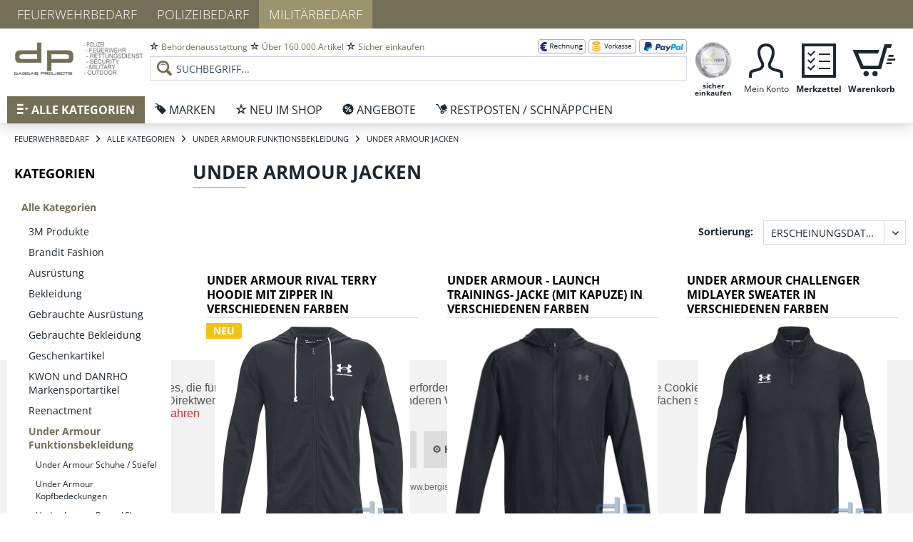

--- FILE ---
content_type: text/html; charset=UTF-8
request_url: https://www.militarybedarf-dagdas.de/alle-kategorien/under-armour-funktionsbekleidung/under-armour-jacken/
body_size: 16003
content:
<!DOCTYPE html>
<html class="no-js" lang="de" itemscope="itemscope" itemtype="http://schema.org/WebPage">
<head>
<meta charset="utf-8">
<meta name="author" content="" />
<meta name="robots" content="index,follow" />
<meta name="revisit-after" content="15 days" />
<meta name="keywords" content="Under  Armour Jacken" />
<meta name="description" content="Under Armour Jacken" />
<meta property="og:type" content="product" />
<meta property="og:site_name" content="Dagdas Projects Behördenausrüster" />
<meta property="og:title" content="Under  Armour Jacken" />
<meta property="og:description" content="Under  Armour Jacken" />
<meta name="twitter:card" content="product" />
<meta name="twitter:site" content="Dagdas Projects Behördenausrüster" />
<meta name="twitter:title" content="Under  Armour Jacken" />
<meta name="twitter:description" content="Under  Armour Jacken" />
<meta property="og:image" content="https://www.militarybedarf-dagdas.de/media/image/be/2e/g0/238758RE.jpg" />
<meta name="twitter:image" content="https://www.militarybedarf-dagdas.de/media/image/be/2e/g0/238758RE.jpg" />
<meta itemprop="copyrightHolder" content="Dagdas Projects Behördenausrüster" />
<meta itemprop="copyrightYear" content="2014" />
<meta itemprop="isFamilyFriendly" content="False" />
<meta itemprop="image" content="https://www.militarybedarf-dagdas.de/media/image/46/39/6d/dagdas-military.png" />
<meta name="viewport" content="width=device-width, initial-scale=1.0, user-scalable=no">
<meta name="mobile-web-app-capable" content="yes">
<meta name="apple-mobile-web-app-title" content="Dagdas Projects Behördenausrüster">
<meta name="apple-mobile-web-app-capable" content="yes">
<meta name="apple-mobile-web-app-status-bar-style" content="default">
<link rel="apple-touch-icon-precomposed" href="https://www.militarybedarf-dagdas.de/media/image/ae/31/de/dagdas-military-mobile.png">
<link rel="shortcut icon" href="https://www.militarybedarf-dagdas.de/media/image/38/7e/ae/militaerbedarf_icon.gif">
<meta name="msapplication-navbutton-color" content="#746F57" />
<meta name="application-name" content="Dagdas Projects Behördenausrüster" />
<meta name="msapplication-starturl" content="https://www.militarybedarf-dagdas.de/" />
<meta name="msapplication-window" content="width=1024;height=768" />
<meta name="msapplication-TileImage" content="https://www.militarybedarf-dagdas.de/media/image/ae/31/de/dagdas-military-mobile.png">
<meta name="msapplication-TileColor" content="#746F57">
<meta name="theme-color" content="#746F57" />
<link rel="canonical" href="https://www.militarybedarf-dagdas.de/alle-kategorien/under-armour-funktionsbekleidung/under-armour-jacken/" />
<title itemprop="name">Under  Armour Jacken | Dagdas Projects Behördenausrüster</title>
<link href="/web/cache/1749551354_8787326fb0bdb92452fa9a3f09054b2d.css" media="all" rel="stylesheet" type="text/css" />
</head>
<body class="is--ctl-listing is--act-index" >
<div class="page-wrap">
<noscript class="noscript-main">
<div class="alert is--warning">
<div class="alert--icon">
<i class="icon--element icon--warning"></i>
</div>
<div class="alert--content">
Um Dagdas&#x20;Projects&#x20;Beh&#xF6;rdenausr&#xFC;ster in vollem Umfang nutzen zu k&ouml;nnen, empfehlen wir Ihnen Javascript in Ihrem Browser zu aktiveren.
</div>
</div>
</noscript>
<div class="header-wrapper">
<header class="header-main is--active-searchfield">
<div class="subshop-navigation">
<div class="container">
<ul class="navigation--list">
<li class="navigation--entry ">
<a class="navigation--link" href="https://www.feuerwehrbedarf-dagdas.de/" title="Feuerwehrbedarf" rel="nofollow">
Feuerwehrbedarf
</a>
</li>
<li class="navigation--entry ">
<a class="navigation--link" href="https://www.polizeibedarf-dagdas.de/" title="Polizeibedarf" rel="nofollow">
Polizeibedarf
</a>
</li>
<li class="navigation--entry is--active">
<a class="navigation--link" href="https://www.militarybedarf-dagdas.de/" title="Militärbedarf">
Militärbedarf
</a>
</li>
</ul>
</div>
</div>
<div class="container header--navigation">
<div class="navigation--entry entry--menu-left" role="menuitem">
<a class="entry--link entry--trigger btn is--icon-left" href="#offcanvas--left" data-offcanvas="true" data-offCanvasSelector=".sidebar-main">
<i class="icon--menu lw-icon lw-iconmonstr-menu-3"></i> Menü
</a>
</div>
<div class="logo-main block-group" role="banner">
<div class="logo--shop block">
<a class="logo--link" href="https://www.militarybedarf-dagdas.de/" title="Dagdas Projects Behördenausrüster - zur Startseite wechseln">
<picture>
<source srcset="https://www.militarybedarf-dagdas.de/media/image/46/39/6d/dagdas-military.png" media="(min-width: 78.75em)">
<source srcset="https://www.militarybedarf-dagdas.de/media/image/46/39/6d/dagdas-military.png" media="(min-width: 64em)">
<source srcset="https://www.militarybedarf-dagdas.de/media/image/ae/31/de/dagdas-military-mobile.png" media="(min-width: 48em)">
<img srcset="https://www.militarybedarf-dagdas.de/media/image/ae/31/de/dagdas-military-mobile.png" alt="Dagdas Projects Behördenausrüster - zur Startseite wechseln" />
</picture>
</a>
</div>
</div>
<nav class="shop--navigation block-group">
<ul class="navigation--list block-group" role="menubar">
<li class="navigation--entry entry--search is--active" role="menuitem" data-search="true" aria-haspopup="true">
<div class="top-links-list-container">
<ul class="top-links-list top-links-list-left">
<li class="top-link-item">
<i class="lw-icon lw-iconmonstr-star-2"></i>
<span class="top-link-text">Behördenausstattung</span>
</li>
<li class="top-link-item">
<i class="lw-icon lw-iconmonstr-star-2"></i>
<span class="top-link-text">Über 160.000 Artikel</span>
</li>
<li class="top-link-item">
<i class="lw-icon lw-iconmonstr-star-2"></i>
<span class="top-link-text">Sicher einkaufen</span>
</li>
</ul>
<ul class="top-links-list top-links-list-right">
<li class="top-link-item">
<img class="top-link-image" src="/themes/Frontend/DagdasFeuerwehr/frontend/_public/src/img/payment/rechnung.png" alt="Rechnung" title="Rechnung" />
</li>
<li class="top-link-item">
<img class="top-link-image" src="/themes/Frontend/DagdasFeuerwehr/frontend/_public/src/img/payment/vorkasse.png?v=2" alt="Vorkasse" title="Vorkasse" />
</li>
<li class="top-link-item">
<img class="top-link-image" src="/themes/Frontend/DagdasFeuerwehr/frontend/_public/src/img/payment/paypal.png" alt="PayPal" title="PayPal" />
</li>
</ul>
</div>
<form action="/search" method="get" class="main-search--form">
<input type="search" name="sSearch" class="main-search--field" autocomplete="off" autocapitalize="off" placeholder="Suchbegriff..." maxlength="30" />
<button type="submit" class="main-search--button">
<i class="icon--search"></i>
<span class="main-search--text">Suchen</span>
</button>
<div class="form--ajax-loader">&nbsp;</div>
</form>
<div class="main-search--results"></div>
</li>
<li class="navigation--entry entry--ra" role="menuitem">
<a href="https://ra-iven.de/ratgeber_pruefprogramm.html" target="_blank" rel="nofollow" class="btn tooltip" data-tooltip="Bei uns kaufen Sie sicher ein. Wir sind durch einen spezialisierten Anwalt des IT-Rechts rechtlich geprüft - zu Ihrer Sicherheit!">
<img src="/themes/Frontend/DagdasFeuerwehr/frontend/_public/src/img/rechtlich-geprueft.png" alt="Bei uns kaufen Sie sicher ein. Wir sind durch einen spezialisierten Anwalt des IT-Rechts rechtlich geprüft - zu Ihrer Sicherheit!"/>
<span class="btn-label">sicher einkaufen</span>
</a>
</li>

    <li class="navigation--entry entry--account with-slt"
        role="menuitem"
        data-offcanvas="true"
        data-offCanvasSelector=".account--dropdown-navigation">
        
            <a href="https://www.militarybedarf-dagdas.de/account"
               title="Mein Konto"
               class="btn is--icon-left entry--link account--link">
                <i class="icon--account lw-icon lw-iconmonstr-user-2"></i>
                <span class="account--display btn-label">
                    Mein Konto
                </span>
            </a>
        

                    
                <div class="account--dropdown-navigation">

                    
                        <div class="navigation--smartphone">
                            <div class="entry--close-off-canvas">
                                <a href="#close-account-menu"
                                   class="account--close-off-canvas"
                                   title="Menü schließen">
                                    Menü schließen <i class="icon--arrow-right"></i>
                                </a>
                            </div>
                        </div>
                    

                    
                            <div class="account--menu is--rounded is--personalized">
        

            
            
                                    <h2 class="navigation--headline">
                        Mein Konto
                    </h2>
                            

            
            <div class="account--menu-container">

                
                    
                    <ul class="sidebar--navigation navigation--list is--level0 show--active-items">
                        
                            
                            

                                                                    <li class="navigation--entry">
                                    <span class="navigation--signin">
                                        <a href="https://www.militarybedarf-dagdas.de/account#hide-registration"
                                           class="blocked--link btn is--primary navigation--signin-btn"
                                           data-collapseTarget="#registration"
                                           data-action="close">
                                            Anmelden
                                        </a>
                                        <span class="navigation--register">
                                            oder
                                            <a href="https://www.militarybedarf-dagdas.de/account#show-registration"
                                               class="blocked--link"
                                               data-collapseTarget="#registration"
                                               data-action="open">
                                                registrieren
                                            </a>
                                        </span>
                                    </span>
                                    </li>
                                
                                <li class="navigation--entry">
                                    <a href="https://www.militarybedarf-dagdas.de/account" title="Übersicht" class="navigation--link" rel="nofollow">
                                        Übersicht
                                    </a>
                                </li>
                            

                            
                            
                                <li class="navigation--entry">
                                    <a href="https://www.militarybedarf-dagdas.de/account/profile" title="Persönliche Daten" class="navigation--link" rel="nofollow">
                                        Persönliche Daten
                                    </a>
                                </li>
                            

                            
                            
                                                                    <li class="navigation--entry">
                                        <a href="https://www.militarybedarf-dagdas.de/address/index/sidebar/" title="Adressen" class="navigation--link" rel="nofollow">
                                            Adressen
                                        </a>
                                    </li>
                                                            

                            
                            
                                <li class="navigation--entry">
                                    <a href="https://www.militarybedarf-dagdas.de/account/payment" title="Zahlungsarten" class="navigation--link" rel="nofollow">
                                        Zahlungsarten
                                    </a>
                                </li>
                            

                            
                            
                                <li class="navigation--entry">
                                    <a href="https://www.militarybedarf-dagdas.de/account/orders" title="Bestellungen" class="navigation--link" rel="nofollow">
                                        Bestellungen
                                    </a>
                                </li>
                            

                            
                            
                                                            

                            
                            
                                <li class="navigation--entry">
                                    <a href="https://www.militarybedarf-dagdas.de/note" title="Merkzettel" class="navigation--link" rel="nofollow">
                                        Merkzettel
                                    </a>
                                </li>
                            

                            
                            
                                                            

                            
                            
                                                            
                        
                    </ul>
                
            </div>
        
    </div>
                    
                </div>
            
            </li>




    <li class="navigation--entry entry--notepad" role="menuitem">
        <a href="https://www.militarybedarf-dagdas.de/note" title="Merkzettel" class="btn">
            <i class="icon--heart lw-icon lw-iconmonstr-task-1"></i>
            <span class="cart--display btn-label">
                Merkzettel
            </span>
                    </a>
    </li>




    <li class="navigation--entry entry--cart" role="menuitem">
        <a class="btn is--icon-left cart--link" href="https://www.militarybedarf-dagdas.de/checkout/cart" title="Warenkorb">

            <i class="icon--basket lw-icon lw-iconmonstr-shopping-cart-23"></i>

            <span class="badge is--primary is--minimal cart--quantity is--hidden">0</span>

            <span class="cart--display btn-label">
                                    Warenkorb
                            </span>

            <span class="cart--amount">
                0,00&nbsp;&euro; *
            </span>
        </a>
        <div class="ajax-loader">&nbsp;</div>
    </li>



</ul>
</nav>
<div class="container--ajax-cart" data-collapse-cart="true" data-displayMode="offcanvas"></div>
</div>
</header>
<nav class="navigation-main">
<div class="container" data-menu-scroller="true" data-listSelector=".navigation--list.container" data-viewPortSelector=".navigation--list-wrapper">
<div class="navigation--list-wrapper">
<ul class="navigation--list container" role="menubar" itemscope="itemscope" itemtype="http://schema.org/SiteNavigationElement">
<li class="navigation--entry is--home" role="menuitem">
<a class="navigation--link is--first" href="https://www.militarybedarf-dagdas.de/" title="Home" itemprop="url">
<i class="lw-icon lw-iconmonstr-menu-3"></i>
<span itemprop="name">Home</span>
</a>
</li><li class="navigation--entry is--active" role="menuitem">
<a class="navigation--link is--active" href="https://www.militarybedarf-dagdas.de/alle-kategorien/" title="Alle Kategorien" itemprop="url">
<i class="lw-icon lw-iconmonstr-menu-3"></i>
<span itemprop="name">Alle Kategorien</span>
</a>
</li><li class="navigation--entry" role="menuitem">
<a class="navigation--link" href="/marken" title="Marken" itemprop="url">
<i class="lw-icon lw-iconmonstr-tag-11"></i>
<span itemprop="name">Marken</span>
</a>
</li><li class="navigation--entry" role="menuitem">
<a class="navigation--link" href="https://www.militarybedarf-dagdas.de/neu-im-shop/" title="Neu im Shop" itemprop="url">
<i class="lw-icon lw-iconmonstr-star-2"></i>
<span itemprop="name">Neu im Shop</span>
</a>
</li><li class="navigation--entry" role="menuitem">
<a class="navigation--link" href="https://www.feuerwehrbedarf-dagdas.de/restposten-schnaeppchen/" title="Angebote" itemprop="url" rel="nofollow">
<i class="lw-icon lw-discount"></i>
<span itemprop="name">Angebote</span>
</a>
</li><li class="navigation--entry" role="menuitem">
<a class="navigation--link" href="https://www.feuerwehrbedarf-dagdas.de/restposten-schnaeppchen/" title="Restposten / Schnäppchen" itemprop="url" rel="nofollow">
<i class="lw-icon lw-delivery"></i>
<span itemprop="name">Restposten / Schnäppchen</span>
</a>
</li>            </ul>
</div>
<div class="advanced-menu" data-advanced-menu="true" data-hoverDelay="250">
<div class="container menu--container">
<div class="button-container">
<span class="button--close">
<i class="icon--cross"></i>
</span>
</div>
<div class="content--wrapper has--content">
<ul class="menu--list menu--level-0 columns--4" style="width: 100%;">
<li class="menu--list-item item--level-0" style="width: 100%">
<a href="https://www.militarybedarf-dagdas.de/alle-kategorien/3m-produkte/" class="menu--list-item-link has--content" title="3M Produkte" onclick="javascript:return false;">3M Produkte</a>
<span class="menu--list-item-triangle"></span>
<h3 class="menu--list-title">
3M Produkte
<span class="menu--list-title-underscore"></span>
</h3>
<ul class="menu--list menu--level-1 columns--4">
<li class="menu--list-item item--level-1">
<div class="panel">
<div class="categories--box-title panel--header">
<a class="categories--link" href="https://www.militarybedarf-dagdas.de/alle-kategorien/3m-produkte/3m-aktive-kapselgehoerschuetzer/" title="3M Aktive Kapselgehörschützer" itemprop="url">
3M Aktive Kapselgehörschützer
</a>
</div>
</div>
</li>
<li class="menu--list-item item--level-1">
<div class="panel">
<div class="categories--box-title panel--header">
<a class="categories--link" href="https://www.militarybedarf-dagdas.de/alle-kategorien/3m-produkte/3m-augenschutz/" title="3M Augenschutz" itemprop="url">
3M Augenschutz
</a>
</div>
</div>
</li>
<li class="menu--list-item item--level-1">
<div class="panel">
<div class="categories--box-title panel--header">
<a class="categories--link" href="https://www.militarybedarf-dagdas.de/alle-kategorien/3m-produkte/3m-buegelgehoerschuetzer/" title="3M Bügelgehörschützer" itemprop="url">
3M Bügelgehörschützer
</a>
</div>
</div>
</li>
<li class="menu--list-item item--level-1">
<div class="panel">
<div class="categories--box-title panel--header">
<a class="categories--link" href="https://www.militarybedarf-dagdas.de/alle-kategorien/3m-produkte/3m-gehoerschutzstoepsel-mit-stiel/" title="3M Gehörschutzstöpsel mit Stiel" itemprop="url">
3M Gehörschutzstöpsel mit Stiel
</a>
</div>
</div>
</li>
<li class="menu--list-item item--level-1">
<div class="panel">
<div class="categories--box-title panel--header">
<a class="categories--link" href="https://www.militarybedarf-dagdas.de/alle-kategorien/3m-produkte/3m-gesichtsschutz-3m-kopfschutz/" title="3M Gesichtsschutz / 3M Kopfschutz" itemprop="url">
3M Gesichtsschutz / 3M Kopfschutz
</a>
</div>
</div>
</li>
<li class="menu--list-item item--level-1">
<div class="panel">
<div class="categories--box-title panel--header">
<a class="categories--link" href="https://www.militarybedarf-dagdas.de/alle-kategorien/3m-produkte/3m-kapselgehoerschuetzer/" title="3M Kapselgehörschützer" itemprop="url">
3M Kapselgehörschützer
</a>
</div>
</div>
</li>
<li class="menu--list-item item--level-1">
<div class="panel">
<div class="categories--box-title panel--header">
<a class="categories--link" href="https://www.militarybedarf-dagdas.de/alle-kategorien/3m-produkte/3m-schutzhelme/" title="3M Schutzhelme" itemprop="url">
3M Schutzhelme
</a>
</div>
</div>
</li>
<li class="menu--list-item item--level-1">
<div class="panel">
<div class="categories--box-title panel--header">
<a class="categories--link" href="https://www.militarybedarf-dagdas.de/alle-kategorien/3m-produkte/3m-taktische-gehoerschutzstoepsel/" title="3M Taktische Gehörschutzstöpsel" itemprop="url">
3M Taktische Gehörschutzstöpsel
</a>
</div>
</div>
</li>
<li class="menu--list-item item--level-1">
<div class="panel">
<div class="categories--box-title panel--header">
<a class="categories--link" href="https://www.militarybedarf-dagdas.de/alle-kategorien/3m-produkte/3m-vorgeformte-gehoerschutzstoepsel/" title="3M Vorgeformte Gehörschutzstöpsel" itemprop="url">
3M Vorgeformte Gehörschutzstöpsel
</a>
</div>
</div>
</li>
<li class="menu--list-item item--level-1">
<div class="panel">
<div class="categories--box-title panel--header">
<a class="categories--link" href="https://www.militarybedarf-dagdas.de/alle-kategorien/3m-produkte/3m-vorzuformende-gehoerschutzstoepsel/" title="3M Vorzuformende Gehörschutzstöpsel" itemprop="url">
3M Vorzuformende Gehörschutzstöpsel
</a>
</div>
</div>
</li>
<li class="menu--list-item item--level-1">
<div class="panel">
<div class="categories--box-title panel--header">
<a class="categories--link" href="https://www.militarybedarf-dagdas.de/alle-kategorien/3m-produkte/sonstige-gehoerschuetzer/" title="sonstige Gehörschützer" itemprop="url">
sonstige Gehörschützer
</a>
</div>
</div>
</li>
</ul>
</li>
<li class="menu--list-item item--level-0" style="width: 100%">
<a href="https://www.militarybedarf-dagdas.de/alle-kategorien/brandit-fashion/" class="menu--list-item-link has--content" title="Brandit Fashion" onclick="javascript:return false;">Brandit Fashion</a>
<span class="menu--list-item-triangle"></span>
<h3 class="menu--list-title">
Brandit Fashion
<span class="menu--list-title-underscore"></span>
</h3>
<ul class="menu--list menu--level-1 columns--4">
<li class="menu--list-item item--level-1">
<div class="panel">
<div class="categories--box-title panel--header">
<a class="categories--link" href="https://www.militarybedarf-dagdas.de/alle-kategorien/brandit-fashion/shirts/" title="Shirts" itemprop="url">
Shirts
</a>
</div>
</div>
</li>
<li class="menu--list-item item--level-1">
<div class="panel">
<div class="categories--box-title panel--header">
<a class="categories--link" href="https://www.militarybedarf-dagdas.de/alle-kategorien/brandit-fashion/unterwaesche/" title="Unterwäsche" itemprop="url">
Unterwäsche
</a>
</div>
</div>
</li>
<li class="menu--list-item item--level-1">
<div class="panel">
<div class="categories--box-title panel--header">
<a class="categories--link" href="https://www.militarybedarf-dagdas.de/alle-kategorien/brandit-fashion/hosen/" title="Hosen" itemprop="url">
Hosen
</a>
</div>
</div>
</li>
<li class="menu--list-item item--level-1">
<div class="panel">
<div class="categories--box-title panel--header">
<a class="categories--link" href="https://www.militarybedarf-dagdas.de/alle-kategorien/brandit-fashion/jacken/" title="Jacken" itemprop="url">
Jacken
</a>
</div>
</div>
</li>
<li class="menu--list-item item--level-1">
<div class="panel">
<div class="categories--box-title panel--header">
<a class="categories--link" href="https://www.militarybedarf-dagdas.de/alle-kategorien/brandit-fashion/pullover/" title="Pullover" itemprop="url">
Pullover
</a>
</div>
</div>
</li>
<li class="menu--list-item item--level-1">
<div class="panel">
<div class="categories--box-title panel--header">
<a class="categories--link" href="https://www.militarybedarf-dagdas.de/alle-kategorien/brandit-fashion/accessoires/" title="Accessoires" itemprop="url">
Accessoires
</a>
</div>
</div>
</li>
<li class="menu--list-item item--level-1">
<div class="panel">
<div class="categories--box-title panel--header">
<a class="categories--link" href="https://www.militarybedarf-dagdas.de/alle-kategorien/brandit-fashion/schuhestiefel/" title="Schuhe/Stiefel" itemprop="url">
Schuhe/Stiefel
</a>
</div>
</div>
</li>
<li class="menu--list-item item--level-1">
<div class="panel">
<div class="categories--box-title panel--header">
<a class="categories--link" href="https://www.militarybedarf-dagdas.de/alle-kategorien/brandit-fashion/hemden/" title="Hemden" itemprop="url">
Hemden
</a>
</div>
</div>
</li>
<li class="menu--list-item item--level-1">
<div class="panel">
<div class="categories--box-title panel--header">
<a class="categories--link" href="https://www.militarybedarf-dagdas.de/alle-kategorien/brandit-fashion/shorts/" title="Shorts" itemprop="url">
Shorts
</a>
</div>
</div>
</li>
<li class="menu--list-item item--level-1">
<div class="panel">
<div class="categories--box-title panel--header">
<a class="categories--link" href="https://www.militarybedarf-dagdas.de/alle-kategorien/brandit-fashion/rucksaecke-und-taschen/" title="Rucksäcke und Taschen" itemprop="url">
Rucksäcke und Taschen
</a>
</div>
</div>
</li>
</ul>
</li>
<li class="menu--list-item item--level-0" style="width: 100%">
<a href="https://www.militarybedarf-dagdas.de/alle-kategorien/ausruestung/" class="menu--list-item-link has--content" title="Ausrüstung" onclick="javascript:return false;">Ausrüstung</a>
<span class="menu--list-item-triangle"></span>
<h3 class="menu--list-title">
Ausrüstung
<span class="menu--list-title-underscore"></span>
</h3>
<ul class="menu--list menu--level-1 columns--4">
<li class="menu--list-item item--level-1">
<div class="panel">
<div class="categories--box-title panel--header">
<a class="categories--link" href="https://www.militarybedarf-dagdas.de/alle-kategorien/ausruestung/camping-outdoor-equipment/" title="Camping/ Outdoor Equipment" itemprop="url">
Camping/ Outdoor Equipment
</a>
</div>
</div>
</li>
<li class="menu--list-item item--level-1">
<div class="panel">
<div class="categories--box-title panel--header">
<a class="categories--link" href="https://www.militarybedarf-dagdas.de/alle-kategorien/ausruestung/erkennungsmarken-pfeiffen/" title="Erkennungsmarken & Pfeiffen" itemprop="url">
Erkennungsmarken & Pfeiffen
</a>
</div>
</div>
</li>
<li class="menu--list-item item--level-1">
<div class="panel">
<div class="categories--box-title panel--header">
<a class="categories--link" href="https://www.militarybedarf-dagdas.de/alle-kategorien/ausruestung/fernglaeser/" title="Ferngläser" itemprop="url">
Ferngläser
</a>
</div>
</div>
</li>
<li class="menu--list-item item--level-1">
<div class="panel">
<div class="categories--box-title panel--header">
<a class="categories--link" href="https://www.militarybedarf-dagdas.de/alle-kategorien/ausruestung/feuerloescher/" title="Feuerlöscher" itemprop="url">
Feuerlöscher
</a>
</div>
</div>
</li>
<li class="menu--list-item item--level-1">
<div class="panel">
<div class="categories--box-title panel--header">
<a class="categories--link" href="https://www.militarybedarf-dagdas.de/alle-kategorien/ausruestung/first-tactical-einsatzausruestung-und-bekleidung/" title="First Tactical Einsatzausrüstung und Bekleidung" itemprop="url">
First Tactical Einsatzausrüstung und Bekleidung
</a>
</div>
</div>
</li>
<li class="menu--list-item item--level-1">
<div class="panel">
<div class="categories--box-title panel--header">
<a class="categories--link" href="https://www.militarybedarf-dagdas.de/alle-kategorien/ausruestung/flaggen-fahnen/" title="Flaggen & Fahnen" itemprop="url">
Flaggen & Fahnen
</a>
</div>
</div>
</li>
<li class="menu--list-item item--level-1">
<div class="panel">
<div class="categories--box-title panel--header">
<a class="categories--link" href="https://www.militarybedarf-dagdas.de/alle-kategorien/ausruestung/gehoerschutz/" title="Gehörschutz" itemprop="url">
Gehörschutz
</a>
</div>
</div>
</li>
<li class="menu--list-item item--level-1">
<div class="panel">
<div class="categories--box-title panel--header">
<a class="categories--link" href="https://www.militarybedarf-dagdas.de/alle-kategorien/ausruestung/geldbeutel-geldguertel/" title="Geldbeutel / Geldgürtel" itemprop="url">
Geldbeutel / Geldgürtel
</a>
</div>
</div>
</li>
<li class="menu--list-item item--level-1">
<div class="panel">
<div class="categories--box-title panel--header">
<a class="categories--link" href="https://www.militarybedarf-dagdas.de/alle-kategorien/ausruestung/messer-multitools/" title="Messer / Multitools" itemprop="url">
Messer / Multitools
</a>
</div>
</div>
</li>
<li class="menu--list-item item--level-1">
<div class="panel">
<div class="categories--box-title panel--header">
<a class="categories--link" href="https://www.militarybedarf-dagdas.de/alle-kategorien/ausruestung/polizei-military-uhren/" title="Polizei & Military Uhren" itemprop="url">
Polizei & Military Uhren
</a>
</div>
</div>
</li>
<li class="menu--list-item item--level-1">
<div class="panel">
<div class="categories--box-title panel--header">
<a class="categories--link" href="https://www.militarybedarf-dagdas.de/alle-kategorien/ausruestung/sanitaerartikel/" title="Sanitärartikel" itemprop="url">
Sanitärartikel
</a>
</div>
</div>
</li>
<li class="menu--list-item item--level-1">
<div class="panel">
<div class="categories--box-title panel--header">
<a class="categories--link" href="https://www.militarybedarf-dagdas.de/alle-kategorien/ausruestung/schlauchboote/" title="Schlauchboote" itemprop="url">
Schlauchboote
</a>
</div>
</div>
</li>
<li class="menu--list-item item--level-1">
<div class="panel">
<div class="categories--box-title panel--header">
<a class="categories--link" href="https://www.militarybedarf-dagdas.de/alle-kategorien/ausruestung/schluesselanhaenger-baender/" title="Schlüsselanhänger / Bänder" itemprop="url">
Schlüsselanhänger / Bänder
</a>
</div>
</div>
</li>
<li class="menu--list-item item--level-1">
<div class="panel">
<div class="categories--box-title panel--header">
<a class="categories--link" href="https://www.militarybedarf-dagdas.de/alle-kategorien/ausruestung/schreib-kartenmaterial/" title="Schreib & Kartenmaterial" itemprop="url">
Schreib & Kartenmaterial
</a>
</div>
</div>
</li>
<li class="menu--list-item item--level-1">
<div class="panel">
<div class="categories--box-title panel--header">
<a class="categories--link" href="https://www.militarybedarf-dagdas.de/alle-kategorien/ausruestung/seile-gurte-riemenlanyards/" title="Seile / Gurte / Riemen/Lanyards" itemprop="url">
Seile / Gurte / Riemen/Lanyards
</a>
</div>
</div>
</li>
<li class="menu--list-item item--level-1">
<div class="panel">
<div class="categories--box-title panel--header">
<a class="categories--link" href="https://www.militarybedarf-dagdas.de/alle-kategorien/ausruestung/sirenen/" title="Sirenen" itemprop="url">
Sirenen
</a>
</div>
</div>
</li>
<li class="menu--list-item item--level-1">
<div class="panel">
<div class="categories--box-title panel--header">
<a class="categories--link" href="https://www.militarybedarf-dagdas.de/alle-kategorien/ausruestung/taktische-ausruestung/" title="Taktische Ausrüstung" itemprop="url">
Taktische Ausrüstung
</a>
</div>
</div>
</li>
<li class="menu--list-item item--level-1">
<div class="panel">
<div class="categories--box-title panel--header">
<a class="categories--link" href="https://www.militarybedarf-dagdas.de/alle-kategorien/ausruestung/tarnen/" title="Tarnen" itemprop="url">
Tarnen
</a>
</div>
</div>
</li>
<li class="menu--list-item item--level-1">
<div class="panel">
<div class="categories--box-title panel--header">
<a class="categories--link" href="https://www.militarybedarf-dagdas.de/alle-kategorien/ausruestung/taschen-rucksaecke-koffer/" title="Taschen/ Rucksäcke/ Koffer" itemprop="url">
Taschen/ Rucksäcke/ Koffer
</a>
</div>
</div>
</li>
<li class="menu--list-item item--level-1">
<div class="panel">
<div class="categories--box-title panel--header">
<a class="categories--link" href="https://www.militarybedarf-dagdas.de/alle-kategorien/ausruestung/taschenlampen-lichttechnik/" title="Taschenlampen & Lichttechnik" itemprop="url">
Taschenlampen & Lichttechnik
</a>
</div>
</div>
</li>
<li class="menu--list-item item--level-1">
<div class="panel">
<div class="categories--box-title panel--header">
<a class="categories--link" href="https://www.militarybedarf-dagdas.de/alle-kategorien/ausruestung/technisches-material/" title="Technisches Material" itemprop="url">
Technisches Material
</a>
</div>
</div>
</li>
<li class="menu--list-item item--level-1">
<div class="panel">
<div class="categories--box-title panel--header">
<a class="categories--link" href="https://www.militarybedarf-dagdas.de/alle-kategorien/ausruestung/trageausruestung/" title="Trageausrüstung" itemprop="url">
Trageausrüstung
</a>
</div>
</div>
</li>
<li class="menu--list-item item--level-1">
<div class="panel">
<div class="categories--box-title panel--header">
<a class="categories--link" href="https://www.militarybedarf-dagdas.de/alle-kategorien/ausruestung/uk-boxen/" title="UK-Boxen" itemprop="url">
UK-Boxen
</a>
</div>
</div>
</li>
<li class="menu--list-item item--level-1">
<div class="panel">
<div class="categories--box-title panel--header">
<a class="categories--link" href="https://www.militarybedarf-dagdas.de/alle-kategorien/ausruestung/waffenpflege-zubehoer/" title="Waffenpflege & Zubehör" itemprop="url">
Waffenpflege & Zubehör
</a>
</div>
</div>
</li>
<li class="menu--list-item item--level-1">
<div class="panel">
<div class="categories--box-title panel--header">
<a class="categories--link" href="https://www.militarybedarf-dagdas.de/alle-kategorien/ausruestung/werkzeuge-tools/" title="Werkzeuge / Tools" itemprop="url">
Werkzeuge / Tools
</a>
</div>
</div>
</li>
</ul>
</li>
<li class="menu--list-item item--level-0" style="width: 100%">
<a href="https://www.militarybedarf-dagdas.de/alle-kategorien/bekleidung/" class="menu--list-item-link has--content" title="Bekleidung" onclick="javascript:return false;">Bekleidung</a>
<span class="menu--list-item-triangle"></span>
<h3 class="menu--list-title">
Bekleidung
<span class="menu--list-title-underscore"></span>
</h3>
<ul class="menu--list menu--level-1 columns--4">
<li class="menu--list-item item--level-1">
<div class="panel">
<div class="categories--box-title panel--header">
<a class="categories--link" href="https://www.militarybedarf-dagdas.de/alle-kategorien/bekleidung/abzeichen-rangschlaufen-patches/" title="Abzeichen & Rangschlaufen & Patches" itemprop="url">
Abzeichen & Rangschlaufen & Patches
</a>
</div>
</div>
</li>
<li class="menu--list-item item--level-1">
<div class="panel">
<div class="categories--box-title panel--header">
<a class="categories--link" href="https://www.militarybedarf-dagdas.de/alle-kategorien/bekleidung/berghaus-bekleidung/" title="Berghaus Bekleidung" itemprop="url">
Berghaus Bekleidung
</a>
</div>
</div>
</li>
<li class="menu--list-item item--level-1">
<div class="panel">
<div class="categories--box-title panel--header">
<a class="categories--link" href="https://www.militarybedarf-dagdas.de/alle-kategorien/bekleidung/craft-sportartikel/" title="Craft Sportartikel" itemprop="url">
Craft Sportartikel
</a>
</div>
</div>
</li>
<li class="menu--list-item item--level-1">
<div class="panel">
<div class="categories--box-title panel--header">
<a class="categories--link" href="https://www.militarybedarf-dagdas.de/alle-kategorien/bekleidung/damenbekleidung/" title="Damenbekleidung" itemprop="url">
Damenbekleidung
</a>
</div>
</div>
</li>
<li class="menu--list-item item--level-1">
<div class="panel">
<div class="categories--box-title panel--header">
<a class="categories--link" href="https://www.militarybedarf-dagdas.de/alle-kategorien/bekleidung/feldanzuege/" title="Feldanzüge" itemprop="url">
Feldanzüge
</a>
</div>
</div>
</li>
<li class="menu--list-item item--level-1">
<div class="panel">
<div class="categories--box-title panel--header">
<a class="categories--link" href="https://www.militarybedarf-dagdas.de/alle-kategorien/bekleidung/fjaell-raeven-bekleidung/" title="Fjäll Räven Bekleidung" itemprop="url">
Fjäll Räven Bekleidung
</a>
</div>
</div>
</li>
<li class="menu--list-item item--level-1">
<div class="panel">
<div class="categories--box-title panel--header">
<a class="categories--link" href="https://www.militarybedarf-dagdas.de/alle-kategorien/bekleidung/guertel-koppel/" title="Gürtel / Koppel" itemprop="url">
Gürtel / Koppel
</a>
</div>
</div>
</li>
<li class="menu--list-item item--level-1">
<div class="panel">
<div class="categories--box-title panel--header">
<a class="categories--link" href="https://www.militarybedarf-dagdas.de/alle-kategorien/bekleidung/halstuecher-schals/" title="Halstücher / Schals" itemprop="url">
Halstücher / Schals
</a>
</div>
</div>
</li>
<li class="menu--list-item item--level-1">
<div class="panel">
<div class="categories--box-title panel--header">
<a class="categories--link" href="https://www.polizeibedarf-dagdas.de/alle-kategorien/polizeihandschuhe/" title="Handschuhe" itemprop="url" rel="nofollow">
Handschuhe
</a>
</div>
</div>
</li>
<li class="menu--list-item item--level-1">
<div class="panel">
<div class="categories--box-title panel--header">
<a class="categories--link" href="https://www.militarybedarf-dagdas.de/alle-kategorien/bekleidung/hazard-bekleidung/" title="Hazard Bekleidung" itemprop="url">
Hazard Bekleidung
</a>
</div>
</div>
</li>
<li class="menu--list-item item--level-1">
<div class="panel">
<div class="categories--box-title panel--header">
<a class="categories--link" href="https://www.militarybedarf-dagdas.de/alle-kategorien/bekleidung/hemden/" title="Hemden" itemprop="url">
Hemden
</a>
</div>
</div>
</li>
<li class="menu--list-item item--level-1">
<div class="panel">
<div class="categories--box-title panel--header">
<a class="categories--link" href="https://www.militarybedarf-dagdas.de/alle-kategorien/bekleidung/hosen/" title="Hosen" itemprop="url">
Hosen
</a>
</div>
</div>
</li>
<li class="menu--list-item item--level-1">
<div class="panel">
<div class="categories--box-title panel--header">
<a class="categories--link" href="https://www.militarybedarf-dagdas.de/alle-kategorien/bekleidung/icebreaker-bekleidung/" title="Icebreaker Bekleidung" itemprop="url">
Icebreaker Bekleidung
</a>
</div>
</div>
</li>
<li class="menu--list-item item--level-1">
<div class="panel">
<div class="categories--box-title panel--header">
<a class="categories--link" href="https://www.militarybedarf-dagdas.de/alle-kategorien/bekleidung/jacken/" title="Jacken" itemprop="url">
Jacken
</a>
</div>
</div>
</li>
<li class="menu--list-item item--level-1">
<div class="panel">
<div class="categories--box-title panel--header">
<a class="categories--link" href="https://www.militarybedarf-dagdas.de/alle-kategorien/bekleidung/jagdbekleidung/" title="Jagdbekleidung" itemprop="url">
Jagdbekleidung
</a>
</div>
</div>
</li>
<li class="menu--list-item item--level-1">
<div class="panel">
<div class="categories--box-title panel--header">
<a class="categories--link" href="https://www.militarybedarf-dagdas.de/alle-kategorien/bekleidung/kaelteschutzjacken/" title="Kälteschutzjacken" itemprop="url">
Kälteschutzjacken
</a>
</div>
</div>
</li>
<li class="menu--list-item item--level-1">
<div class="panel">
<div class="categories--box-title panel--header">
<a class="categories--link" href="https://www.militarybedarf-dagdas.de/alle-kategorien/bekleidung/kaelteschutzmasken/" title="Kälteschutzmasken" itemprop="url">
Kälteschutzmasken
</a>
</div>
</div>
</li>
<li class="menu--list-item item--level-1">
<div class="panel">
<div class="categories--box-title panel--header">
<a class="categories--link" href="https://www.militarybedarf-dagdas.de/alle-kategorien/bekleidung/kinderbekleidung/" title="Kinderbekleidung" itemprop="url">
Kinderbekleidung
</a>
</div>
</div>
</li>
<li class="menu--list-item item--level-1">
<div class="panel">
<div class="categories--box-title panel--header">
<a class="categories--link" href="https://www.militarybedarf-dagdas.de/alle-kategorien/bekleidung/kombis/" title="Kombis" itemprop="url">
Kombis
</a>
</div>
</div>
</li>
<li class="menu--list-item item--level-1">
<div class="panel">
<div class="categories--box-title panel--header">
<a class="categories--link" href="https://www.militarybedarf-dagdas.de/alle-kategorien/bekleidung/kopfbedeckungen/" title="Kopfbedeckungen" itemprop="url">
Kopfbedeckungen
</a>
</div>
</div>
</li>
<li class="menu--list-item item--level-1">
<div class="panel">
<div class="categories--box-title panel--header">
<a class="categories--link" href="https://www.militarybedarf-dagdas.de/cat/index/sCategory/6060" title="Körperschutzausrüstung" itemprop="url">
Körperschutzausrüstung
</a>
</div>
</div>
</li>
<li class="menu--list-item item--level-1">
<div class="panel">
<div class="categories--box-title panel--header">
<a class="categories--link" href="https://www.militarybedarf-dagdas.de/alle-kategorien/bekleidung/maentel/" title="Mäntel" itemprop="url">
Mäntel
</a>
</div>
</div>
</li>
<li class="menu--list-item item--level-1">
<div class="panel">
<div class="categories--box-title panel--header">
<a class="categories--link" href="https://www.militarybedarf-dagdas.de/alle-kategorien/bekleidung/mil-tec-warrior-wear/" title="Mil-Tec Warrior Wear" itemprop="url">
Mil-Tec Warrior Wear
</a>
</div>
</div>
</li>
<li class="menu--list-item item--level-1">
<div class="panel">
<div class="categories--box-title panel--header">
<a class="categories--link" href="https://www.militarybedarf-dagdas.de/alle-kategorien/bekleidung/naesseschutzbekleidung/" title="Nässeschutzbekleidung" itemprop="url">
Nässeschutzbekleidung
</a>
</div>
</div>
</li>
<li class="menu--list-item item--level-1">
<div class="panel">
<div class="categories--box-title panel--header">
<a class="categories--link" href="https://www.militarybedarf-dagdas.de/alle-kategorien/bekleidung/polo-shirts/" title="Polo Shirts" itemprop="url">
Polo Shirts
</a>
</div>
</div>
</li>
<li class="menu--list-item item--level-1">
<div class="panel">
<div class="categories--box-title panel--header">
<a class="categories--link" href="https://www.militarybedarf-dagdas.de/alle-kategorien/bekleidung/pullover-und-strickjacken/" title="Pullover und Strickjacken" itemprop="url">
Pullover und Strickjacken
</a>
</div>
</div>
</li>
<li class="menu--list-item item--level-1">
<div class="panel">
<div class="categories--box-title panel--header">
<a class="categories--link" href="https://www.militarybedarf-dagdas.de/alle-kategorien/bekleidung/sealskinz-bekleidung/" title="SealSkinz Bekleidung" itemprop="url">
SealSkinz Bekleidung
</a>
</div>
</div>
</li>
<li class="menu--list-item item--level-1">
<div class="panel">
<div class="categories--box-title panel--header">
<a class="categories--link" href="https://www.militarybedarf-dagdas.de/alle-kategorien/bekleidung/schuhe-stiefel/" title="Schuhe / Stiefel" itemprop="url">
Schuhe / Stiefel
</a>
</div>
</div>
</li>
<li class="menu--list-item item--level-1">
<div class="panel">
<div class="categories--box-title panel--header">
<a class="categories--link" href="https://www.militarybedarf-dagdas.de/alle-kategorien/bekleidung/schutz-tarnbekleidung/" title="Schutz / Tarnbekleidung" itemprop="url">
Schutz / Tarnbekleidung
</a>
</div>
</div>
</li>
<li class="menu--list-item item--level-1">
<div class="panel">
<div class="categories--box-title panel--header">
<a class="categories--link" href="https://www.militarybedarf-dagdas.de/alle-kategorien/bekleidung/sportbekleidung/" title="Sportbekleidung" itemprop="url">
Sportbekleidung
</a>
</div>
</div>
</li>
<li class="menu--list-item item--level-1">
<div class="panel">
<div class="categories--box-title panel--header">
<a class="categories--link" href="https://www.militarybedarf-dagdas.de/alle-kategorien/bekleidung/struempfe-socken-gamaschen/" title="Strümpfe / Socken / Gamaschen" itemprop="url">
Strümpfe / Socken / Gamaschen
</a>
</div>
</div>
</li>
<li class="menu--list-item item--level-1">
<div class="panel">
<div class="categories--box-title panel--header">
<a class="categories--link" href="https://www.militarybedarf-dagdas.de/alle-kategorien/bekleidung/t-shirts-combat-shirts/" title="T-Shirts & Combat Shirts" itemprop="url">
T-Shirts & Combat Shirts
</a>
</div>
</div>
</li>
<li class="menu--list-item item--level-1">
<div class="panel">
<div class="categories--box-title panel--header">
<a class="categories--link" href="https://www.militarybedarf-dagdas.de/alle-kategorien/bekleidung/us-navy-marine-uniformen/" title="US Navy Marine Uniformen" itemprop="url">
US Navy Marine Uniformen
</a>
</div>
</div>
</li>
<li class="menu--list-item item--level-1">
<div class="panel">
<div class="categories--box-title panel--header">
<a class="categories--link" href="https://www.militarybedarf-dagdas.de/alle-kategorien/bekleidung/waesche-unterbekleidung/" title="Wäsche & Unterbekleidung" itemprop="url">
Wäsche & Unterbekleidung
</a>
</div>
</div>
</li>
<li class="menu--list-item item--level-1">
<div class="panel">
<div class="categories--box-title panel--header">
<a class="categories--link" href="https://www.militarybedarf-dagdas.de/alle-kategorien/bekleidung/westen/" title="Westen" itemprop="url">
Westen
</a>
</div>
</div>
</li>
</ul>
</li>
<li class="menu--list-item item--level-0" style="width: 100%">
<a href="https://www.militarybedarf-dagdas.de/alle-kategorien/gebrauchte-ausruestung/" class="menu--list-item-link has--content" title="Gebrauchte Ausrüstung" onclick="javascript:return false;">Gebrauchte Ausrüstung</a>
<span class="menu--list-item-triangle"></span>
<h3 class="menu--list-title">
Gebrauchte Ausrüstung
<span class="menu--list-title-underscore"></span>
</h3>
<ul class="menu--list menu--level-1 columns--4">
<li class="menu--list-item item--level-1">
<div class="panel">
<div class="categories--box-title panel--header">
<a class="categories--link" href="https://www.militarybedarf-dagdas.de/alle-kategorien/gebrauchte-ausruestung/abzeichen/" title="Abzeichen" itemprop="url">
Abzeichen
</a>
</div>
</div>
</li>
<li class="menu--list-item item--level-1">
<div class="panel">
<div class="categories--box-title panel--header">
<a class="categories--link" href="https://www.militarybedarf-dagdas.de/alle-kategorien/gebrauchte-ausruestung/essen-trinken-kochen/" title="Essen, Trinken & Kochen" itemprop="url">
Essen, Trinken & Kochen
</a>
</div>
</div>
</li>
<li class="menu--list-item item--level-1">
<div class="panel">
<div class="categories--box-title panel--header">
<a class="categories--link" href="https://www.militarybedarf-dagdas.de/alle-kategorien/gebrauchte-ausruestung/messer-werkzeuge/" title="Messer & Werkzeuge" itemprop="url">
Messer & Werkzeuge
</a>
</div>
</div>
</li>
<li class="menu--list-item item--level-1">
<div class="panel">
<div class="categories--box-title panel--header">
<a class="categories--link" href="https://www.militarybedarf-dagdas.de/alle-kategorien/gebrauchte-ausruestung/optik-messgeraete/" title="Optik & Messgeräte" itemprop="url">
Optik & Messgeräte
</a>
</div>
</div>
</li>
<li class="menu--list-item item--level-1">
<div class="panel">
<div class="categories--box-title panel--header">
<a class="categories--link" href="https://www.militarybedarf-dagdas.de/alle-kategorien/gebrauchte-ausruestung/schlafen/" title="Schlafen" itemprop="url">
Schlafen
</a>
</div>
</div>
</li>
<li class="menu--list-item item--level-1">
<div class="panel">
<div class="categories--box-title panel--header">
<a class="categories--link" href="https://www.militarybedarf-dagdas.de/alle-kategorien/gebrauchte-ausruestung/schuetzen-helfen/" title="Schützen & Helfen" itemprop="url">
Schützen & Helfen
</a>
</div>
</div>
</li>
<li class="menu--list-item item--level-1">
<div class="panel">
<div class="categories--box-title panel--header">
<a class="categories--link" href="https://www.militarybedarf-dagdas.de/alle-kategorien/gebrauchte-ausruestung/sonstige-ausruestung/" title="Sonstige Ausrüstung" itemprop="url">
Sonstige Ausrüstung
</a>
</div>
</div>
</li>
<li class="menu--list-item item--level-1">
<div class="panel">
<div class="categories--box-title panel--header">
<a class="categories--link" href="https://www.militarybedarf-dagdas.de/alle-kategorien/gebrauchte-ausruestung/taschen/" title="Taschen" itemprop="url">
Taschen
</a>
</div>
</div>
</li>
<li class="menu--list-item item--level-1">
<div class="panel">
<div class="categories--box-title panel--header">
<a class="categories--link" href="https://www.militarybedarf-dagdas.de/alle-kategorien/gebrauchte-ausruestung/technisches-material/" title="Technisches Material" itemprop="url">
Technisches Material
</a>
</div>
</div>
</li>
<li class="menu--list-item item--level-1">
<div class="panel">
<div class="categories--box-title panel--header">
<a class="categories--link" href="https://www.militarybedarf-dagdas.de/alle-kategorien/gebrauchte-ausruestung/trageausruestung/" title="Trageausrüstung" itemprop="url">
Trageausrüstung
</a>
</div>
</div>
</li>
<li class="menu--list-item item--level-1">
<div class="panel">
<div class="categories--box-title panel--header">
<a class="categories--link" href="https://www.militarybedarf-dagdas.de/alle-kategorien/gebrauchte-ausruestung/transport-rucksaecke/" title="Transport- & Rucksäcke" itemprop="url">
Transport- & Rucksäcke
</a>
</div>
</div>
</li>
<li class="menu--list-item item--level-1">
<div class="panel">
<div class="categories--box-title panel--header">
<a class="categories--link" href="https://www.militarybedarf-dagdas.de/alle-kategorien/gebrauchte-ausruestung/zelte-campingzubehoer/" title="Zelte & Campingzubehör" itemprop="url">
Zelte & Campingzubehör
</a>
</div>
</div>
</li>
</ul>
</li>
<li class="menu--list-item item--level-0" style="width: 100%">
<a href="https://www.militarybedarf-dagdas.de/alle-kategorien/gebrauchte-bekleidung/" class="menu--list-item-link has--content" title="Gebrauchte Bekleidung" onclick="javascript:return false;">Gebrauchte Bekleidung</a>
<span class="menu--list-item-triangle"></span>
<h3 class="menu--list-title">
Gebrauchte Bekleidung
<span class="menu--list-title-underscore"></span>
</h3>
<ul class="menu--list menu--level-1 columns--4">
<li class="menu--list-item item--level-1">
<div class="panel">
<div class="categories--box-title panel--header">
<a class="categories--link" href="https://www.militarybedarf-dagdas.de/alle-kategorien/gebrauchte-bekleidung/anzuege-uniformkombinationen/" title="Anzüge & Uniformkombinationen" itemprop="url">
Anzüge & Uniformkombinationen
</a>
</div>
</div>
</li>
<li class="menu--list-item item--level-1">
<div class="panel">
<div class="categories--box-title panel--header">
<a class="categories--link" href="https://www.militarybedarf-dagdas.de/alle-kategorien/gebrauchte-bekleidung/guertel-koppeln/" title="Gürtel & Koppeln" itemprop="url">
Gürtel & Koppeln
</a>
</div>
</div>
</li>
<li class="menu--list-item item--level-1">
<div class="panel">
<div class="categories--box-title panel--header">
<a class="categories--link" href="https://www.militarybedarf-dagdas.de/alle-kategorien/gebrauchte-bekleidung/halstuecher-schals/" title="Halstücher & Schals" itemprop="url">
Halstücher & Schals
</a>
</div>
</div>
</li>
<li class="menu--list-item item--level-1">
<div class="panel">
<div class="categories--box-title panel--header">
<a class="categories--link" href="https://www.militarybedarf-dagdas.de/alle-kategorien/gebrauchte-bekleidung/handschuhe/" title="Handschuhe" itemprop="url">
Handschuhe
</a>
</div>
</div>
</li>
<li class="menu--list-item item--level-1">
<div class="panel">
<div class="categories--box-title panel--header">
<a class="categories--link" href="https://www.militarybedarf-dagdas.de/alle-kategorien/gebrauchte-bekleidung/hemden/" title="Hemden" itemprop="url">
Hemden
</a>
</div>
</div>
</li>
<li class="menu--list-item item--level-1">
<div class="panel">
<div class="categories--box-title panel--header">
<a class="categories--link" href="https://www.militarybedarf-dagdas.de/alle-kategorien/gebrauchte-bekleidung/hosen/" title="Hosen" itemprop="url">
Hosen
</a>
</div>
</div>
</li>
<li class="menu--list-item item--level-1">
<div class="panel">
<div class="categories--box-title panel--header">
<a class="categories--link" href="https://www.militarybedarf-dagdas.de/alle-kategorien/gebrauchte-bekleidung/jacken/" title="Jacken" itemprop="url">
Jacken
</a>
</div>
</div>
</li>
<li class="menu--list-item item--level-1">
<div class="panel">
<div class="categories--box-title panel--header">
<a class="categories--link" href="https://www.militarybedarf-dagdas.de/alle-kategorien/gebrauchte-bekleidung/kombis-feldanzuege/" title="Kombis & Feldanzüge" itemprop="url">
Kombis & Feldanzüge
</a>
</div>
</div>
</li>
<li class="menu--list-item item--level-1">
<div class="panel">
<div class="categories--box-title panel--header">
<a class="categories--link" href="https://www.militarybedarf-dagdas.de/alle-kategorien/gebrauchte-bekleidung/kopfbedeckungen/" title="Kopfbedeckungen" itemprop="url">
Kopfbedeckungen
</a>
</div>
</div>
</li>
<li class="menu--list-item item--level-1">
<div class="panel">
<div class="categories--box-title panel--header">
<a class="categories--link" href="https://www.militarybedarf-dagdas.de/alle-kategorien/gebrauchte-bekleidung/naesseschutzbekleidung/" title="Nässeschutzbekleidung" itemprop="url">
Nässeschutzbekleidung
</a>
</div>
</div>
</li>
<li class="menu--list-item item--level-1">
<div class="panel">
<div class="categories--box-title panel--header">
<a class="categories--link" href="https://www.militarybedarf-dagdas.de/alle-kategorien/gebrauchte-bekleidung/pullover/" title="Pullover" itemprop="url">
Pullover
</a>
</div>
</div>
</li>
<li class="menu--list-item item--level-1">
<div class="panel">
<div class="categories--box-title panel--header">
<a class="categories--link" href="https://www.militarybedarf-dagdas.de/alle-kategorien/gebrauchte-bekleidung/schuhe-struempfe/" title="Schuhe & Strümpfe" itemprop="url">
Schuhe & Strümpfe
</a>
</div>
</div>
</li>
<li class="menu--list-item item--level-1">
<div class="panel">
<div class="categories--box-title panel--header">
<a class="categories--link" href="https://www.militarybedarf-dagdas.de/alle-kategorien/gebrauchte-bekleidung/sport/" title="Sport" itemprop="url">
Sport
</a>
</div>
</div>
</li>
<li class="menu--list-item item--level-1">
<div class="panel">
<div class="categories--box-title panel--header">
<a class="categories--link" href="https://www.militarybedarf-dagdas.de/alle-kategorien/gebrauchte-bekleidung/t-shirs-tank-tops/" title="T-Shirs & Tank Tops" itemprop="url">
T-Shirs & Tank Tops
</a>
</div>
</div>
</li>
<li class="menu--list-item item--level-1">
<div class="panel">
<div class="categories--box-title panel--header">
<a class="categories--link" href="https://www.militarybedarf-dagdas.de/alle-kategorien/gebrauchte-bekleidung/unterwaesche/" title="Unterwäsche" itemprop="url">
Unterwäsche
</a>
</div>
</div>
</li>
<li class="menu--list-item item--level-1">
<div class="panel">
<div class="categories--box-title panel--header">
<a class="categories--link" href="https://www.militarybedarf-dagdas.de/alle-kategorien/gebrauchte-bekleidung/westen/" title="Westen" itemprop="url">
Westen
</a>
</div>
</div>
</li>
</ul>
</li>
<li class="menu--list-item item--level-0" style="width: 100%">
<a href="https://www.militarybedarf-dagdas.de/alle-kategorien/geschenkartikel/" class="menu--list-item-link has--content" title="Geschenkartikel" onclick="javascript:return false;">Geschenkartikel</a>
<span class="menu--list-item-triangle"></span>
<h3 class="menu--list-title">
Geschenkartikel
<span class="menu--list-title-underscore"></span>
</h3>
<ul class="menu--list menu--level-1 columns--4">
<li class="menu--list-item item--level-1">
<div class="panel">
<div class="categories--box-title panel--header">
<a class="categories--link" href="https://www.militarybedarf-dagdas.de/alle-kategorien/geschenkartikel/dekomaterial/" title="Dekomaterial" itemprop="url">
Dekomaterial
</a>
</div>
</div>
</li>
<li class="menu--list-item item--level-1">
<div class="panel">
<div class="categories--box-title panel--header">
<a class="categories--link" href="https://www.militarybedarf-dagdas.de/alle-kategorien/geschenkartikel/essbesteck-teller-etc./" title="Essbesteck & Teller etc." itemprop="url">
Essbesteck & Teller etc.
</a>
</div>
</div>
</li>
<li class="menu--list-item item--level-1">
<div class="panel">
<div class="categories--box-title panel--header">
<a class="categories--link" href="https://www.militarybedarf-dagdas.de/alle-kategorien/geschenkartikel/flexit-fashion-caps/" title="Flexit Fashion Caps" itemprop="url">
Flexit Fashion Caps
</a>
</div>
</div>
</li>
<li class="menu--list-item item--level-1">
<div class="panel">
<div class="categories--box-title panel--header">
<a class="categories--link" href="https://www.militarybedarf-dagdas.de/alle-kategorien/geschenkartikel/figuren/" title="Figuren" itemprop="url">
Figuren
</a>
</div>
</div>
</li>
<li class="menu--list-item item--level-1">
<div class="panel">
<div class="categories--box-title panel--header">
<a class="categories--link" href="https://www.militarybedarf-dagdas.de/alle-kategorien/geschenkartikel/gutscheine/" title="Gutscheine" itemprop="url">
Gutscheine
</a>
</div>
</div>
</li>
<li class="menu--list-item item--level-1">
<div class="panel">
<div class="categories--box-title panel--header">
<a class="categories--link" href="https://www.militarybedarf-dagdas.de/alle-kategorien/geschenkartikel/herr-bert-und-frau-berta-squeezies/" title="Herr Bert und Frau Berta Squeezies" itemprop="url">
Herr Bert und Frau Berta Squeezies
</a>
</div>
</div>
</li>
<li class="menu--list-item item--level-1">
<div class="panel">
<div class="categories--box-title panel--header">
<a class="categories--link" href="https://www.militarybedarf-dagdas.de/alle-kategorien/geschenkartikel/khs-tactical-gear-ringe/" title="KHS Tactical Gear Ringe" itemprop="url">
KHS Tactical Gear Ringe
</a>
</div>
</div>
</li>
<li class="menu--list-item item--level-1">
<div class="panel">
<div class="categories--box-title panel--header">
<a class="categories--link" href="https://www.militarybedarf-dagdas.de/alle-kategorien/geschenkartikel/quietsche-enten/" title="Quietsche-Enten" itemprop="url">
Quietsche-Enten
</a>
</div>
</div>
</li>
<li class="menu--list-item item--level-1">
<div class="panel">
<div class="categories--box-title panel--header">
<a class="categories--link" href="https://www.militarybedarf-dagdas.de/alle-kategorien/geschenkartikel/rasiermesser/" title="Rasiermesser" itemprop="url">
Rasiermesser
</a>
</div>
</div>
</li>
<li class="menu--list-item item--level-1">
<div class="panel">
<div class="categories--box-title panel--header">
<a class="categories--link" href="https://www.militarybedarf-dagdas.de/alle-kategorien/geschenkartikel/sluban-armee-spielzeuge/" title="Sluban Armee-Spielzeuge" itemprop="url">
Sluban Armee-Spielzeuge
</a>
</div>
</div>
</li>
<li class="menu--list-item item--level-1">
<div class="panel">
<div class="categories--box-title panel--header">
<a class="categories--link" href="https://www.militarybedarf-dagdas.de/alle-kategorien/geschenkartikel/sonstige-geschenkartikel/" title="Sonstige Geschenkartikel" itemprop="url">
Sonstige Geschenkartikel
</a>
</div>
</div>
</li>
<li class="menu--list-item item--level-1">
<div class="panel">
<div class="categories--box-title panel--header">
<a class="categories--link" href="https://www.militarybedarf-dagdas.de/alle-kategorien/geschenkartikel/schluesselanhaenger-schluesselbaender/" title="Schlüsselanhänger/ Schlüsselbänder" itemprop="url">
Schlüsselanhänger/ Schlüsselbänder
</a>
</div>
</div>
</li>
<li class="menu--list-item item--level-1">
<div class="panel">
<div class="categories--box-title panel--header">
<a class="categories--link" href="https://www.militarybedarf-dagdas.de/alle-kategorien/geschenkartikel/stofftiere/" title="Stofftiere" itemprop="url">
Stofftiere
</a>
</div>
</div>
</li>
<li class="menu--list-item item--level-1">
<div class="panel">
<div class="categories--box-title panel--header">
<a class="categories--link" href="https://www.militarybedarf-dagdas.de/alle-kategorien/geschenkartikel/schwerter-aexte-dolche/" title="Schwerter, Äxte, Dolche" itemprop="url">
Schwerter, Äxte, Dolche
</a>
</div>
</div>
</li>
<li class="menu--list-item item--level-1">
<div class="panel">
<div class="categories--box-title panel--header">
<a class="categories--link" href="https://www.militarybedarf-dagdas.de/alle-kategorien/geschenkartikel/zippo-feuerzeuge/" title="Zippo Feuerzeuge" itemprop="url">
Zippo Feuerzeuge
</a>
</div>
</div>
</li>
</ul>
</li>
<li class="menu--list-item item--level-0" style="width: 100%">
<a href="https://www.militarybedarf-dagdas.de/alle-kategorien/kwon-und-danrho-markensportartikel/" class="menu--list-item-link has--content" title="KWON und DANRHO Markensportartikel" onclick="javascript:return false;">KWON und DANRHO Markensportartikel</a>
<span class="menu--list-item-triangle"></span>
<h3 class="menu--list-title">
KWON und DANRHO Markensportartikel
<span class="menu--list-title-underscore"></span>
</h3>
<ul class="menu--list menu--level-1 columns--4">
<li class="menu--list-item item--level-1">
<div class="panel">
<div class="categories--box-title panel--header">
<a class="categories--link" href="https://www.militarybedarf-dagdas.de/alle-kategorien/kwon-und-danrho-markensportartikel/bekleidung/" title="Bekleidung" itemprop="url">
Bekleidung
</a>
</div>
</div>
</li>
<li class="menu--list-item item--level-1">
<div class="panel">
<div class="categories--box-title panel--header">
<a class="categories--link" href="https://www.militarybedarf-dagdas.de/alle-kategorien/kwon-und-danrho-markensportartikel/ausruestung/" title="Ausrüstung" itemprop="url">
Ausrüstung
</a>
</div>
</div>
</li>
</ul>
</li>
<li class="menu--list-item item--level-0" style="width: 100%">
<a href="https://www.militarybedarf-dagdas.de/alle-kategorien/reenactment/" class="menu--list-item-link has--content" title="Reenactment" onclick="javascript:return false;">Reenactment</a>
<span class="menu--list-item-triangle"></span>
<h3 class="menu--list-title">
Reenactment
<span class="menu--list-title-underscore"></span>
</h3>
<ul class="menu--list menu--level-1 columns--4">
<li class="menu--list-item item--level-1">
<div class="panel">
<div class="categories--box-title panel--header">
<a class="categories--link" href="https://www.militarybedarf-dagdas.de/alle-kategorien/reenactment/abzeichen-wkii-deutsch-repro/" title="Abzeichen WKII Deutsch Repro" itemprop="url">
Abzeichen WKII Deutsch Repro
</a>
</div>
</div>
</li>
<li class="menu--list-item item--level-1">
<div class="panel">
<div class="categories--box-title panel--header">
<a class="categories--link" href="https://www.militarybedarf-dagdas.de/alle-kategorien/reenactment/abzeichen-wkii-us-repro/" title="Abzeichen WKII US Repro" itemprop="url">
Abzeichen WKII US Repro
</a>
</div>
</div>
</li>
<li class="menu--list-item item--level-1">
<div class="panel">
<div class="categories--box-title panel--header">
<a class="categories--link" href="https://www.militarybedarf-dagdas.de/alle-kategorien/reenactment/ausruestung-wkii-deutsch-repro/" title="Ausrüstung WKII Deutsch Repro" itemprop="url">
Ausrüstung WKII Deutsch Repro
</a>
</div>
</div>
</li>
<li class="menu--list-item item--level-1">
<div class="panel">
<div class="categories--box-title panel--header">
<a class="categories--link" href="https://www.militarybedarf-dagdas.de/alle-kategorien/reenactment/ausruestung-wki-franz.-repro/" title="Ausrüstung WKI Franz. Repro" itemprop="url">
Ausrüstung WKI Franz. Repro
</a>
</div>
</div>
</li>
<li class="menu--list-item item--level-1">
<div class="panel">
<div class="categories--box-title panel--header">
<a class="categories--link" href="https://www.militarybedarf-dagdas.de/alle-kategorien/reenactment/ausruestung-wkii-us-repro/" title="Ausrüstung WKII US Repro" itemprop="url">
Ausrüstung WKII US Repro
</a>
</div>
</div>
</li>
<li class="menu--list-item item--level-1">
<div class="panel">
<div class="categories--box-title panel--header">
<a class="categories--link" href="https://www.militarybedarf-dagdas.de/alle-kategorien/reenactment/bekleidung-wki-deutsch-repro/" title="Bekleidung WKI Deutsch Repro" itemprop="url">
Bekleidung WKI Deutsch Repro
</a>
</div>
</div>
</li>
<li class="menu--list-item item--level-1">
<div class="panel">
<div class="categories--box-title panel--header">
<a class="categories--link" href="https://www.militarybedarf-dagdas.de/alle-kategorien/reenactment/bekleidung-wkii-deutsch-repro/" title="Bekleidung WKII Deutsch Repro" itemprop="url">
Bekleidung WKII Deutsch Repro
</a>
</div>
</div>
</li>
<li class="menu--list-item item--level-1">
<div class="panel">
<div class="categories--box-title panel--header">
<a class="categories--link" href="https://www.militarybedarf-dagdas.de/alle-kategorien/reenactment/bekleidung-wkii-us-repro/" title="Bekleidung WKII US Repro" itemprop="url">
Bekleidung WKII US Repro
</a>
</div>
</div>
</li>
<li class="menu--list-item item--level-1">
<div class="panel">
<div class="categories--box-title panel--header">
<a class="categories--link" href="https://www.militarybedarf-dagdas.de/alle-kategorien/reenactment/nva-original/" title="NVA Original" itemprop="url">
NVA Original
</a>
</div>
</div>
</li>
<li class="menu--list-item item--level-1">
<div class="panel">
<div class="categories--box-title panel--header">
<a class="categories--link" href="https://www.militarybedarf-dagdas.de/alle-kategorien/reenactment/russisch-original/" title="Russisch Original" itemprop="url">
Russisch Original
</a>
</div>
</div>
</li>
<li class="menu--list-item item--level-1">
<div class="panel">
<div class="categories--box-title panel--header">
<a class="categories--link" href="https://www.militarybedarf-dagdas.de/alle-kategorien/reenactment/sammlerware-diverses/" title="Sammlerware Diverses" itemprop="url">
Sammlerware Diverses
</a>
</div>
</div>
</li>
<li class="menu--list-item item--level-1">
<div class="panel">
<div class="categories--box-title panel--header">
<a class="categories--link" href="https://www.militarybedarf-dagdas.de/alle-kategorien/reenactment/sonstige/" title="Sonstige" itemprop="url">
Sonstige
</a>
</div>
</div>
</li>
<li class="menu--list-item item--level-1">
<div class="panel">
<div class="categories--box-title panel--header">
<a class="categories--link" href="https://www.militarybedarf-dagdas.de/alle-kategorien/reenactment/us-original/" title="US Original" itemprop="url">
US Original
</a>
</div>
</div>
</li>
<li class="menu--list-item item--level-1">
<div class="panel">
<div class="categories--box-title panel--header">
<a class="categories--link" href="https://www.militarybedarf-dagdas.de/alle-kategorien/reenactment/waffenzubehoer/" title="Waffenzubehör" itemprop="url">
Waffenzubehör
</a>
</div>
</div>
</li>
<li class="menu--list-item item--level-1">
<div class="panel">
<div class="categories--box-title panel--header">
<a class="categories--link" href="https://www.militarybedarf-dagdas.de/alle-kategorien/reenactment/wkii-deutsch-original/" title="WKII Deutsch Original" itemprop="url">
WKII Deutsch Original
</a>
</div>
</div>
</li>
<li class="menu--list-item item--level-1">
<div class="panel">
<div class="categories--box-title panel--header">
<a class="categories--link" href="https://www.militarybedarf-dagdas.de/alle-kategorien/reenactment/wkii-grossbritannien-original/" title="WKII Grossbritannien Original" itemprop="url">
WKII Grossbritannien Original
</a>
</div>
</div>
</li>
<li class="menu--list-item item--level-1">
<div class="panel">
<div class="categories--box-title panel--header">
<a class="categories--link" href="https://www.militarybedarf-dagdas.de/alle-kategorien/reenactment/wkii-grossbritannien-repro/" title="WKII Grossbritannien Repro" itemprop="url">
WKII Grossbritannien Repro
</a>
</div>
</div>
</li>
</ul>
</li>
<li class="menu--list-item item--level-0" style="width: 100%">
<a href="https://www.militarybedarf-dagdas.de/alle-kategorien/under-armour-funktionsbekleidung/" class="menu--list-item-link has--content" title="Under Armour Funktionsbekleidung" onclick="javascript:return false;">Under Armour Funktionsbekleidung</a>
<span class="menu--list-item-triangle"></span>
<h3 class="menu--list-title">
Under Armour Funktionsbekleidung
<span class="menu--list-title-underscore"></span>
</h3>
<ul class="menu--list menu--level-1 columns--4">
<li class="menu--list-item item--level-1">
<div class="panel">
<div class="categories--box-title panel--header">
<a class="categories--link" href="https://www.militarybedarf-dagdas.de/alle-kategorien/under-armour-funktionsbekleidung/under-armour-schuhe-stiefel/" title="Under Armour Schuhe / Stiefel" itemprop="url">
Under Armour Schuhe / Stiefel
</a>
</div>
</div>
</li>
<li class="menu--list-item item--level-1">
<div class="panel">
<div class="categories--box-title panel--header">
<a class="categories--link" href="https://www.militarybedarf-dagdas.de/alle-kategorien/under-armour-funktionsbekleidung/under-armour-kopfbedeckungen/" title="Under Armour Kopfbedeckungen" itemprop="url">
Under Armour Kopfbedeckungen
</a>
</div>
</div>
</li>
<li class="menu--list-item item--level-1">
<div class="panel">
<div class="categories--box-title panel--header">
<a class="categories--link" href="https://www.militarybedarf-dagdas.de/alle-kategorien/under-armour-funktionsbekleidung/under-armour-pants-shorts/" title="Under Armour Pants / Shorts" itemprop="url">
Under Armour Pants / Shorts
</a>
</div>
</div>
</li>
<li class="menu--list-item item--level-1">
<div class="panel">
<div class="categories--box-title panel--header">
<a class="categories--link" href="https://www.militarybedarf-dagdas.de/alle-kategorien/under-armour-funktionsbekleidung/under-armour-shirts/" title="Under Armour Shirts" itemprop="url">
Under Armour Shirts
</a>
</div>
</div>
</li>
<li class="menu--list-item item--level-1">
<div class="panel">
<div class="categories--box-title panel--header">
<a class="categories--link" href="https://www.militarybedarf-dagdas.de/alle-kategorien/under-armour-funktionsbekleidung/under-armour-jacken/" title="Under  Armour Jacken" itemprop="url">
Under  Armour Jacken
</a>
</div>
</div>
</li>
<li class="menu--list-item item--level-1">
<div class="panel">
<div class="categories--box-title panel--header">
<a class="categories--link" href="https://www.militarybedarf-dagdas.de/alle-kategorien/under-armour-funktionsbekleidung/under-armour-handschuhe/" title="Under Armour Handschuhe" itemprop="url">
Under Armour Handschuhe
</a>
</div>
</div>
</li>
<li class="menu--list-item item--level-1">
<div class="panel">
<div class="categories--box-title panel--header">
<a class="categories--link" href="https://www.militarybedarf-dagdas.de/alle-kategorien/under-armour-funktionsbekleidung/under-armour-taschen-rucksaecke/" title="Under Armour Taschen/ Rucksäcke" itemprop="url">
Under Armour Taschen/ Rucksäcke
</a>
</div>
</div>
</li>
<li class="menu--list-item item--level-1">
<div class="panel">
<div class="categories--box-title panel--header">
<a class="categories--link" href="https://www.militarybedarf-dagdas.de/alle-kategorien/under-armour-funktionsbekleidung/under-armour-pullover/" title="Under Armour Pullover" itemprop="url">
Under Armour Pullover
</a>
</div>
</div>
</li>
<li class="menu--list-item item--level-1">
<div class="panel">
<div class="categories--box-title panel--header">
<a class="categories--link" href="https://www.militarybedarf-dagdas.de/alle-kategorien/under-armour-funktionsbekleidung/under-armour-bekleidung-mit-wunschaufdruck/" title="Under Armour Bekleidung mit Wunschaufdruck" itemprop="url">
Under Armour Bekleidung mit Wunschaufdruck
</a>
</div>
</div>
</li>
<li class="menu--list-item item--level-1">
<div class="panel">
<div class="categories--box-title panel--header">
<a class="categories--link" href="https://www.militarybedarf-dagdas.de/alle-kategorien/under-armour-funktionsbekleidung/under-armour-trainingsanzuege/" title="Under Armour Trainingsanzüge" itemprop="url">
Under Armour Trainingsanzüge
</a>
</div>
</div>
</li>
<li class="menu--list-item item--level-1">
<div class="panel">
<div class="categories--box-title panel--header">
<a class="categories--link" href="https://www.militarybedarf-dagdas.de/alle-kategorien/under-armour-funktionsbekleidung/under-armour-ladies-damenbekleidung/" title="Under Armour Ladies Damenbekleidung" itemprop="url">
Under Armour Ladies Damenbekleidung
</a>
</div>
</div>
</li>
</ul>
</li>
</ul>
</div>
</div>
<div class="container menu--container">
<div class="button-container">
<span class="button--close">
<i class="icon--cross"></i>
</span>
</div>
<div class="content--wrapper has--teaser">
</div>
</div>
<div class="container menu--container">
<div class="button-container">
<span class="button--close">
<i class="icon--cross"></i>
</span>
</div>
<div class="content--wrapper has--teaser">
</div>
</div>
<div class="container menu--container">
<div class="button-container">
<span class="button--close">
<i class="icon--cross"></i>
</span>
</div>
<div class="content--wrapper has--content has--teaser">
<ul class="menu--list menu--level-0 columns--2" style="width: 50%;">
<li class="menu--list-item item--level-0" style="width: 100%">
<a href="https://www.militarybedarf-dagdas.de/angebote/ausruestung/" class="menu--list-item-link has--content" title="Ausrüstung" onclick="javascript:return false;">Ausrüstung</a>
<span class="menu--list-item-triangle"></span>
<h3 class="menu--list-title">
Ausrüstung
<span class="menu--list-title-underscore"></span>
</h3>
<ul class="menu--list menu--level-1 columns--2">
<li class="menu--list-item item--level-1">
<div class="panel">
<div class="categories--box-title panel--header">
<a class="categories--link" href="https://www.militarybedarf-dagdas.de/angebote/ausruestung/helme/" title="Helme" itemprop="url">
Helme
</a>
</div>
</div>
</li>
<li class="menu--list-item item--level-1">
<div class="panel">
<div class="categories--box-title panel--header">
<a class="categories--link" href="https://www.militarybedarf-dagdas.de/angebote/ausruestung/maxicroc-rettungssystem/" title="Maxicroc Rettungssystem" itemprop="url">
Maxicroc Rettungssystem
</a>
</div>
</div>
</li>
<li class="menu--list-item item--level-1">
<div class="panel">
<div class="categories--box-title panel--header">
<a class="categories--link" href="https://www.militarybedarf-dagdas.de/angebote/ausruestung/persoenliche-ausruestung/" title="Persönliche Ausrüstung" itemprop="url">
Persönliche Ausrüstung
</a>
</div>
</div>
</li>
<li class="menu--list-item item--level-1">
<div class="panel">
<div class="categories--box-title panel--header">
<a class="categories--link" href="https://www.militarybedarf-dagdas.de/angebote/ausruestung/abzeichen-rubber-patches/" title="Abzeichen/ Rubber Patches" itemprop="url">
Abzeichen/ Rubber Patches
</a>
</div>
</div>
</li>
<li class="menu--list-item item--level-1">
<div class="panel">
<div class="categories--box-title panel--header">
<a class="categories--link" href="https://www.militarybedarf-dagdas.de/angebote/ausruestung/taschen-holster-halter/" title="Taschen, Holster & Halter" itemprop="url">
Taschen, Holster & Halter
</a>
</div>
</div>
</li>
<li class="menu--list-item item--level-1">
<div class="panel">
<div class="categories--box-title panel--header">
<a class="categories--link" href="https://www.militarybedarf-dagdas.de/angebote/ausruestung/sonstiges/" title="sonstiges" itemprop="url">
sonstiges
</a>
</div>
</div>
</li>
</ul>
</li>
<li class="menu--list-item item--level-0" style="width: 100%">
<a href="https://www.militarybedarf-dagdas.de/angebote/bekleidung/" class="menu--list-item-link has--content" title="Bekleidung" onclick="javascript:return false;">Bekleidung</a>
<span class="menu--list-item-triangle"></span>
<h3 class="menu--list-title">
Bekleidung
<span class="menu--list-title-underscore"></span>
</h3>
<ul class="menu--list menu--level-1 columns--2">
<li class="menu--list-item item--level-1">
<div class="panel">
<div class="categories--box-title panel--header">
<a class="categories--link" href="https://www.militarybedarf-dagdas.de/angebote/bekleidung/guertel-koppel/" title="Gürtel / Koppel" itemprop="url">
Gürtel / Koppel
</a>
</div>
</div>
</li>
<li class="menu--list-item item--level-1">
<div class="panel">
<div class="categories--box-title panel--header">
<a class="categories--link" href="https://www.militarybedarf-dagdas.de/angebote/bekleidung/handschuhe/" title="Handschuhe" itemprop="url">
Handschuhe
</a>
</div>
</div>
</li>
<li class="menu--list-item item--level-1">
<div class="panel">
<div class="categories--box-title panel--header">
<a class="categories--link" href="https://www.militarybedarf-dagdas.de/angebote/bekleidung/hemden/" title="Hemden" itemprop="url">
Hemden
</a>
</div>
</div>
</li>
<li class="menu--list-item item--level-1">
<div class="panel">
<div class="categories--box-title panel--header">
<a class="categories--link" href="https://www.militarybedarf-dagdas.de/angebote/bekleidung/hosen-shorts/" title="Hosen & Shorts" itemprop="url">
Hosen & Shorts
</a>
</div>
</div>
</li>
<li class="menu--list-item item--level-1">
<div class="panel">
<div class="categories--box-title panel--header">
<a class="categories--link" href="https://www.militarybedarf-dagdas.de/angebote/bekleidung/westen-jacken-kombis/" title="Westen, Jacken & Kombis" itemprop="url">
Westen, Jacken & Kombis
</a>
</div>
</div>
</li>
<li class="menu--list-item item--level-1">
<div class="panel">
<div class="categories--box-title panel--header">
<a class="categories--link" href="https://www.militarybedarf-dagdas.de/angebote/bekleidung/kleider-roecke-bustiers/" title="Kleider, Röcke & Bustiers" itemprop="url">
Kleider, Röcke & Bustiers
</a>
</div>
</div>
</li>
<li class="menu--list-item item--level-1">
<div class="panel">
<div class="categories--box-title panel--header">
<a class="categories--link" href="https://www.militarybedarf-dagdas.de/angebote/bekleidung/kopfbedeckungen-halstuecher/" title="Kopfbedeckungen / Halstücher" itemprop="url">
Kopfbedeckungen / Halstücher
</a>
</div>
</div>
</li>
<li class="menu--list-item item--level-1">
<div class="panel">
<div class="categories--box-title panel--header">
<a class="categories--link" href="https://www.militarybedarf-dagdas.de/angebote/bekleidung/pullover/" title="Pullover" itemprop="url">
Pullover
</a>
</div>
</div>
</li>
<li class="menu--list-item item--level-1">
<div class="panel">
<div class="categories--box-title panel--header">
<a class="categories--link" href="https://www.militarybedarf-dagdas.de/angebote/bekleidung/shirts/" title="Shirts" itemprop="url">
Shirts
</a>
</div>
</div>
</li>
<li class="menu--list-item item--level-1">
<div class="panel">
<div class="categories--box-title panel--header">
<a class="categories--link" href="https://www.militarybedarf-dagdas.de/angebote/bekleidung/sonstiges/" title="Sonstiges" itemprop="url">
Sonstiges
</a>
</div>
</div>
</li>
<li class="menu--list-item item--level-1">
<div class="panel">
<div class="categories--box-title panel--header">
<a class="categories--link" href="https://www.militarybedarf-dagdas.de/angebote/bekleidung/stiefel-einsatzstiefel-schuhe/" title="Stiefel, Einsatzstiefel, Schuhe" itemprop="url">
Stiefel, Einsatzstiefel, Schuhe
</a>
</div>
</div>
</li>
<li class="menu--list-item item--level-1">
<div class="panel">
<div class="categories--box-title panel--header">
<a class="categories--link" href="https://www.militarybedarf-dagdas.de/angebote/bekleidung/strickware-ausverkauf-top-behoerdenqualitaet/" title="Strickware Ausverkauf Top Behördenqualität" itemprop="url">
Strickware Ausverkauf Top Behördenqualität
</a>
</div>
</div>
</li>
</ul>
</li>
</ul>
</div>
</div>
<div class="container menu--container">
<div class="button-container">
<span class="button--close">
<i class="icon--cross"></i>
</span>
</div>
<div class="content--wrapper has--content has--teaser">
<ul class="menu--list menu--level-0 columns--2" style="width: 50%;">
<li class="menu--list-item item--level-0" style="width: 100%">
<a href="https://www.feuerwehrbedarf-dagdas.de/restposten-schnaeppchen/alpha-industries-aktionsartikel/" class="menu--list-item-link no--content" title="Alpha Industries Aktionsartikel" onclick="" rel="nofollow">Alpha Industries Aktionsartikel</a>
<span class="menu--list-item-triangle"></span>
<h3 class="menu--list-title">
Alpha Industries Aktionsartikel
<span class="menu--list-title-underscore"></span>
</h3>
</li>
<li class="menu--list-item item--level-0" style="width: 100%">
<a href="https://www.militarybedarf-dagdas.de/restposten-schnaeppchen/ausruestung/" class="menu--list-item-link has--content" title="Ausrüstung" onclick="javascript:return false;">Ausrüstung</a>
<span class="menu--list-item-triangle"></span>
<h3 class="menu--list-title">
Ausrüstung
<span class="menu--list-title-underscore"></span>
</h3>
<ul class="menu--list menu--level-1 columns--2">
<li class="menu--list-item item--level-1">
<div class="panel">
<div class="categories--box-title panel--header">
<a class="categories--link" href="https://www.militarybedarf-dagdas.de/restposten-schnaeppchen/ausruestung/sonderposten/" title="SONDERPOSTEN" itemprop="url">
SONDERPOSTEN
</a>
</div>
</div>
</li>
<li class="menu--list-item item--level-1">
<div class="panel">
<div class="categories--box-title panel--header">
<a class="categories--link" href="https://www.militarybedarf-dagdas.de/restposten-schnaeppchen/ausruestung/helme/" title="Helme" itemprop="url">
Helme
</a>
</div>
</div>
</li>
<li class="menu--list-item item--level-1">
<div class="panel">
<div class="categories--box-title panel--header">
<a class="categories--link" href="https://www.militarybedarf-dagdas.de/restposten-schnaeppchen/ausruestung/kriminaltechnik/" title="Kriminaltechnik" itemprop="url">
Kriminaltechnik
</a>
</div>
</div>
</li>
<li class="menu--list-item item--level-1">
<div class="panel">
<div class="categories--box-title panel--header">
<a class="categories--link" href="https://www.militarybedarf-dagdas.de/restposten-schnaeppchen/ausruestung/maxicroc-rettungssystem/" title="Maxicroc Rettungssystem" itemprop="url">
Maxicroc Rettungssystem
</a>
</div>
</div>
</li>
<li class="menu--list-item item--level-1">
<div class="panel">
<div class="categories--box-title panel--header">
<a class="categories--link" href="https://www.militarybedarf-dagdas.de/restposten-schnaeppchen/ausruestung/persoenliche-ausruestung/" title="Persönliche Ausrüstung" itemprop="url">
Persönliche Ausrüstung
</a>
</div>
</div>
</li>
<li class="menu--list-item item--level-1">
<div class="panel">
<div class="categories--box-title panel--header">
<a class="categories--link" href="https://www.militarybedarf-dagdas.de/restposten-schnaeppchen/ausruestung/abzeichen-rubber-patches/" title="Abzeichen/ Rubber Patches" itemprop="url">
Abzeichen/ Rubber Patches
</a>
</div>
</div>
</li>
<li class="menu--list-item item--level-1">
<div class="panel">
<div class="categories--box-title panel--header">
<a class="categories--link" href="https://www.militarybedarf-dagdas.de/restposten-schnaeppchen/ausruestung/taschen-holster-halter/" title="Taschen, Holster & Halter" itemprop="url">
Taschen, Holster & Halter
</a>
</div>
</div>
</li>
<li class="menu--list-item item--level-1">
<div class="panel">
<div class="categories--box-title panel--header">
<a class="categories--link" href="https://www.militarybedarf-dagdas.de/restposten-schnaeppchen/ausruestung/sonstiges/" title="sonstiges" itemprop="url">
sonstiges
</a>
</div>
</div>
</li>
</ul>
</li>
<li class="menu--list-item item--level-0" style="width: 100%">
<a href="https://www.militarybedarf-dagdas.de/restposten-schnaeppchen/bekleidung/" class="menu--list-item-link has--content" title="Bekleidung" onclick="javascript:return false;">Bekleidung</a>
<span class="menu--list-item-triangle"></span>
<h3 class="menu--list-title">
Bekleidung
<span class="menu--list-title-underscore"></span>
</h3>
<ul class="menu--list menu--level-1 columns--2">
<li class="menu--list-item item--level-1">
<div class="panel">
<div class="categories--box-title panel--header">
<a class="categories--link" href="https://www.militarybedarf-dagdas.de/restposten-schnaeppchen/bekleidung/guertel-koppel/" title="Gürtel / Koppel" itemprop="url">
Gürtel / Koppel
</a>
</div>
</div>
</li>
<li class="menu--list-item item--level-1">
<div class="panel">
<div class="categories--box-title panel--header">
<a class="categories--link" href="https://www.militarybedarf-dagdas.de/restposten-schnaeppchen/bekleidung/handschuhe/" title="Handschuhe" itemprop="url">
Handschuhe
</a>
</div>
</div>
</li>
<li class="menu--list-item item--level-1">
<div class="panel">
<div class="categories--box-title panel--header">
<a class="categories--link" href="https://www.militarybedarf-dagdas.de/restposten-schnaeppchen/bekleidung/hemden/" title="Hemden" itemprop="url">
Hemden
</a>
</div>
</div>
</li>
<li class="menu--list-item item--level-1">
<div class="panel">
<div class="categories--box-title panel--header">
<a class="categories--link" href="https://www.militarybedarf-dagdas.de/restposten-schnaeppchen/bekleidung/hosen-shorts/" title="Hosen & Shorts" itemprop="url">
Hosen & Shorts
</a>
</div>
</div>
</li>
<li class="menu--list-item item--level-1">
<div class="panel">
<div class="categories--box-title panel--header">
<a class="categories--link" href="https://www.militarybedarf-dagdas.de/restposten-schnaeppchen/bekleidung/kleider-roecke-bustiers/" title="Kleider, Röcke & Bustiers" itemprop="url">
Kleider, Röcke & Bustiers
</a>
</div>
</div>
</li>
<li class="menu--list-item item--level-1">
<div class="panel">
<div class="categories--box-title panel--header">
<a class="categories--link" href="https://www.militarybedarf-dagdas.de/restposten-schnaeppchen/bekleidung/kopfbedeckungen-halstuecher-helme/" title="Kopfbedeckungen / Halstücher / Helme" itemprop="url">
Kopfbedeckungen / Halstücher / Helme
</a>
</div>
</div>
</li>
<li class="menu--list-item item--level-1">
<div class="panel">
<div class="categories--box-title panel--header">
<a class="categories--link" href="https://www.militarybedarf-dagdas.de/restposten-schnaeppchen/bekleidung/pullover/" title="Pullover" itemprop="url">
Pullover
</a>
</div>
</div>
</li>
<li class="menu--list-item item--level-1">
<div class="panel">
<div class="categories--box-title panel--header">
<a class="categories--link" href="https://www.militarybedarf-dagdas.de/restposten-schnaeppchen/bekleidung/shirts/" title="Shirts" itemprop="url">
Shirts
</a>
</div>
</div>
</li>
<li class="menu--list-item item--level-1">
<div class="panel">
<div class="categories--box-title panel--header">
<a class="categories--link" href="https://www.militarybedarf-dagdas.de/restposten-schnaeppchen/bekleidung/sonstiges/" title="Sonstiges" itemprop="url">
Sonstiges
</a>
</div>
</div>
</li>
<li class="menu--list-item item--level-1">
<div class="panel">
<div class="categories--box-title panel--header">
<a class="categories--link" href="https://www.militarybedarf-dagdas.de/restposten-schnaeppchen/bekleidung/stiefel-einsatzstiefel-schuhe/" title="Stiefel, Einsatzstiefel, Schuhe" itemprop="url">
Stiefel, Einsatzstiefel, Schuhe
</a>
</div>
</div>
</li>
<li class="menu--list-item item--level-1">
<div class="panel">
<div class="categories--box-title panel--header">
<a class="categories--link" href="https://www.militarybedarf-dagdas.de/restposten-schnaeppchen/bekleidung/strickware-ausverkauf-top-behoerdenqualitaet/" title="Strickware Ausverkauf " itemprop="url">
Strickware Ausverkauf
</a>
</div>
</div>
</li>
<li class="menu--list-item item--level-1">
<div class="panel">
<div class="categories--box-title panel--header">
<a class="categories--link" href="https://www.militarybedarf-dagdas.de/restposten-schnaeppchen/bekleidung/westen-jacken-kombis/" title="Westen, Jacken & Kombis" itemprop="url">
Westen, Jacken & Kombis
</a>
</div>
</div>
</li>
</ul>
</li>
</ul>
</div>
</div>
</div>
</div>
</nav>
</div>
<section class="content-main container block-group">
<nav class="content--breadcrumb block">
<ul class="breadcrumb--list" role="menu" itemscope itemtype="http://schema.org/BreadcrumbList">
<li class="breadcrumb--entry is--active" itemprop="itemListElement" itemscope="" itemtype="http://schema.org/ListItem">
<a class="breadcrumb--link" href="/" title="" itemprop="item">
<span class="breadcrumb--title" itemprop="name">Feuerwehrbedarf</span>
</a>
</li>
<li class="breadcrumb--separator">
<i class="icon--arrow-right"></i>
</li>
<li class="breadcrumb--entry" itemprop="itemListElement" itemscope itemtype="http://schema.org/ListItem">
<a class="breadcrumb--link" href="https://www.militarybedarf-dagdas.de/alle-kategorien/" title="Alle Kategorien" itemprop="item">
<link itemprop="url" href="https://www.militarybedarf-dagdas.de/alle-kategorien/" />
<span class="breadcrumb--title" itemprop="name">Alle Kategorien</span>
</a>
<meta itemprop="position" content="0" />
</li>
<li class="breadcrumb--separator">
<i class="icon--arrow-right"></i>
</li>
<li class="breadcrumb--entry" itemprop="itemListElement" itemscope itemtype="http://schema.org/ListItem">
<a class="breadcrumb--link" href="https://www.militarybedarf-dagdas.de/alle-kategorien/under-armour-funktionsbekleidung/" title="Under Armour Funktionsbekleidung" itemprop="item">
<link itemprop="url" href="https://www.militarybedarf-dagdas.de/alle-kategorien/under-armour-funktionsbekleidung/" />
<span class="breadcrumb--title" itemprop="name">Under Armour Funktionsbekleidung</span>
</a>
<meta itemprop="position" content="1" />
</li>
<li class="breadcrumb--separator">
<i class="icon--arrow-right"></i>
</li>
<li class="breadcrumb--entry is--active" itemprop="itemListElement" itemscope itemtype="http://schema.org/ListItem">
<a class="breadcrumb--link" href="https://www.militarybedarf-dagdas.de/alle-kategorien/under-armour-funktionsbekleidung/under-armour-jacken/" title="Under  Armour Jacken" itemprop="item">
<link itemprop="url" href="https://www.militarybedarf-dagdas.de/alle-kategorien/under-armour-funktionsbekleidung/under-armour-jacken/" />
<span class="breadcrumb--title" itemprop="name">Under  Armour Jacken</span>
</a>
<meta itemprop="position" content="2" />
</li>
</ul>
</nav>
<div class="content-main--inner">
<div class="listing--sidebar">
<aside class="sidebar-main off-canvas">
<div class="navigation--smartphone">
<ul class="navigation--list ">
<li class="navigation--entry entry--close-off-canvas">
<a href="#close-categories-menu" title="Menü schließen" class="navigation--link">
Menü schließen <i class="icon--arrow-right"></i>
</a>
</li>
</ul>
<div class="mobile--switches">

    




</div>
</div>
<div class="sidebar--categories-wrapper" data-subcategory-nav="true" data-mainCategoryId="23" data-categoryId="5852" data-fetchUrl="/widgets/listing/getCategory/categoryId/5852">
<div class="categories--headline navigation--headline">
Kategorien
</div>
<div class="sidebar--categories-navigation">
<h3>Kategorien</h3>
<ul class="sidebar--navigation categories--navigation navigation--list is--drop-down is--level0 is--rounded" role="menu">
<li class="navigation--entry is--active has--sub-categories has--sub-children" role="menuitem">
<a class="navigation--link is--active has--sub-categories link--go-forward" href="https://www.militarybedarf-dagdas.de/alle-kategorien/" data-categoryId="3201" data-fetchUrl="/widgets/listing/getCategory/categoryId/3201" title="Alle Kategorien" >
Alle Kategorien
<span class="is--icon-right">
<i class="icon--arrow-right"></i>
</span>
</a>
<ul class="sidebar--navigation categories--navigation navigation--list is--level1 is--rounded" role="menu">
<li class="navigation--entry has--sub-children" role="menuitem">
<a class="navigation--link link--go-forward" href="https://www.militarybedarf-dagdas.de/alle-kategorien/3m-produkte/" data-categoryId="26" data-fetchUrl="/widgets/listing/getCategory/categoryId/26" title="3M Produkte" >
3M Produkte
<span class="is--icon-right">
<i class="icon--arrow-right"></i>
</span>
</a>
</li>
<li class="navigation--entry has--sub-children" role="menuitem">
<a class="navigation--link link--go-forward" href="https://www.militarybedarf-dagdas.de/alle-kategorien/brandit-fashion/" data-categoryId="4768" data-fetchUrl="/widgets/listing/getCategory/categoryId/4768" title="Brandit Fashion" >
Brandit Fashion
<span class="is--icon-right">
<i class="icon--arrow-right"></i>
</span>
</a>
</li>
<li class="navigation--entry has--sub-children" role="menuitem">
<a class="navigation--link link--go-forward" href="https://www.militarybedarf-dagdas.de/alle-kategorien/ausruestung/" data-categoryId="137" data-fetchUrl="/widgets/listing/getCategory/categoryId/137" title="Ausrüstung" >
Ausrüstung
<span class="is--icon-right">
<i class="icon--arrow-right"></i>
</span>
</a>
</li>
<li class="navigation--entry has--sub-children" role="menuitem">
<a class="navigation--link link--go-forward" href="https://www.militarybedarf-dagdas.de/alle-kategorien/bekleidung/" data-categoryId="145" data-fetchUrl="/widgets/listing/getCategory/categoryId/145" title="Bekleidung" >
Bekleidung
<span class="is--icon-right">
<i class="icon--arrow-right"></i>
</span>
</a>
</li>
<li class="navigation--entry has--sub-children" role="menuitem">
<a class="navigation--link link--go-forward" href="https://www.militarybedarf-dagdas.de/alle-kategorien/gebrauchte-ausruestung/" data-categoryId="143" data-fetchUrl="/widgets/listing/getCategory/categoryId/143" title="Gebrauchte Ausrüstung" >
Gebrauchte Ausrüstung
<span class="is--icon-right">
<i class="icon--arrow-right"></i>
</span>
</a>
</li>
<li class="navigation--entry has--sub-children" role="menuitem">
<a class="navigation--link link--go-forward" href="https://www.militarybedarf-dagdas.de/alle-kategorien/gebrauchte-bekleidung/" data-categoryId="144" data-fetchUrl="/widgets/listing/getCategory/categoryId/144" title="Gebrauchte Bekleidung" >
Gebrauchte Bekleidung
<span class="is--icon-right">
<i class="icon--arrow-right"></i>
</span>
</a>
</li>
<li class="navigation--entry has--sub-children" role="menuitem">
<a class="navigation--link link--go-forward" href="https://www.militarybedarf-dagdas.de/alle-kategorien/geschenkartikel/" data-categoryId="34" data-fetchUrl="/widgets/listing/getCategory/categoryId/34" title="Geschenkartikel" >
Geschenkartikel
<span class="is--icon-right">
<i class="icon--arrow-right"></i>
</span>
</a>
</li>
<li class="navigation--entry has--sub-children" role="menuitem">
<a class="navigation--link link--go-forward" href="https://www.militarybedarf-dagdas.de/alle-kategorien/kwon-und-danrho-markensportartikel/" data-categoryId="5865" data-fetchUrl="/widgets/listing/getCategory/categoryId/5865" title="KWON und DANRHO Markensportartikel" >
KWON und DANRHO Markensportartikel
<span class="is--icon-right">
<i class="icon--arrow-right"></i>
</span>
</a>
</li>
<li class="navigation--entry has--sub-children" role="menuitem">
<a class="navigation--link link--go-forward" href="https://www.militarybedarf-dagdas.de/alle-kategorien/reenactment/" data-categoryId="136" data-fetchUrl="/widgets/listing/getCategory/categoryId/136" title="Reenactment" >
Reenactment
<span class="is--icon-right">
<i class="icon--arrow-right"></i>
</span>
</a>
</li>
<li class="navigation--entry is--active has--sub-categories has--sub-children" role="menuitem">
<a class="navigation--link is--active has--sub-categories link--go-forward" href="https://www.militarybedarf-dagdas.de/alle-kategorien/under-armour-funktionsbekleidung/" data-categoryId="5847" data-fetchUrl="/widgets/listing/getCategory/categoryId/5847" title="Under Armour Funktionsbekleidung" >
Under Armour Funktionsbekleidung
<span class="is--icon-right">
<i class="icon--arrow-right"></i>
</span>
</a>
<ul class="sidebar--navigation categories--navigation navigation--list is--level2 navigation--level-high is--rounded" role="menu">
<li class="navigation--entry has--sub-children" role="menuitem">
<a class="navigation--link link--go-forward" href="https://www.militarybedarf-dagdas.de/alle-kategorien/under-armour-funktionsbekleidung/under-armour-schuhe-stiefel/" data-categoryId="5848" data-fetchUrl="/widgets/listing/getCategory/categoryId/5848" title="Under Armour Schuhe / Stiefel" >
Under Armour Schuhe / Stiefel
<span class="is--icon-right">
<i class="icon--arrow-right"></i>
</span>
</a>
</li>
<li class="navigation--entry" role="menuitem">
<a class="navigation--link" href="https://www.militarybedarf-dagdas.de/alle-kategorien/under-armour-funktionsbekleidung/under-armour-kopfbedeckungen/" data-categoryId="5849" data-fetchUrl="/widgets/listing/getCategory/categoryId/5849" title="Under Armour Kopfbedeckungen" >
Under Armour Kopfbedeckungen
</a>
</li>
<li class="navigation--entry" role="menuitem">
<a class="navigation--link" href="https://www.militarybedarf-dagdas.de/alle-kategorien/under-armour-funktionsbekleidung/under-armour-pants-shorts/" data-categoryId="5850" data-fetchUrl="/widgets/listing/getCategory/categoryId/5850" title="Under Armour Pants / Shorts" >
Under Armour Pants / Shorts
</a>
</li>
<li class="navigation--entry has--sub-children" role="menuitem">
<a class="navigation--link link--go-forward" href="https://www.militarybedarf-dagdas.de/alle-kategorien/under-armour-funktionsbekleidung/under-armour-shirts/" data-categoryId="5851" data-fetchUrl="/widgets/listing/getCategory/categoryId/5851" title="Under Armour Shirts" >
Under Armour Shirts
<span class="is--icon-right">
<i class="icon--arrow-right"></i>
</span>
</a>
</li>
<li class="navigation--entry is--active" role="menuitem">
<a class="navigation--link is--active" href="https://www.militarybedarf-dagdas.de/alle-kategorien/under-armour-funktionsbekleidung/under-armour-jacken/" data-categoryId="5852" data-fetchUrl="/widgets/listing/getCategory/categoryId/5852" title="Under  Armour Jacken" >
Under  Armour Jacken
</a>
</li>
<li class="navigation--entry" role="menuitem">
<a class="navigation--link" href="https://www.militarybedarf-dagdas.de/alle-kategorien/under-armour-funktionsbekleidung/under-armour-handschuhe/" data-categoryId="5853" data-fetchUrl="/widgets/listing/getCategory/categoryId/5853" title="Under Armour Handschuhe" >
Under Armour Handschuhe
</a>
</li>
<li class="navigation--entry" role="menuitem">
<a class="navigation--link" href="https://www.militarybedarf-dagdas.de/alle-kategorien/under-armour-funktionsbekleidung/under-armour-taschen-rucksaecke/" data-categoryId="5854" data-fetchUrl="/widgets/listing/getCategory/categoryId/5854" title="Under Armour Taschen/ Rucksäcke" >
Under Armour Taschen/ Rucksäcke
</a>
</li>
<li class="navigation--entry" role="menuitem">
<a class="navigation--link" href="https://www.militarybedarf-dagdas.de/alle-kategorien/under-armour-funktionsbekleidung/under-armour-pullover/" data-categoryId="5855" data-fetchUrl="/widgets/listing/getCategory/categoryId/5855" title="Under Armour Pullover" >
Under Armour Pullover
</a>
</li>
<li class="navigation--entry" role="menuitem">
<a class="navigation--link" href="https://www.militarybedarf-dagdas.de/alle-kategorien/under-armour-funktionsbekleidung/under-armour-bekleidung-mit-wunschaufdruck/" data-categoryId="5856" data-fetchUrl="/widgets/listing/getCategory/categoryId/5856" title="Under Armour Bekleidung mit Wunschaufdruck" >
Under Armour Bekleidung mit Wunschaufdruck
</a>
</li>
<li class="navigation--entry" role="menuitem">
<a class="navigation--link" href="https://www.militarybedarf-dagdas.de/alle-kategorien/under-armour-funktionsbekleidung/under-armour-trainingsanzuege/" data-categoryId="5857" data-fetchUrl="/widgets/listing/getCategory/categoryId/5857" title="Under Armour Trainingsanzüge" >
Under Armour Trainingsanzüge
</a>
</li>
<li class="navigation--entry" role="menuitem">
<a class="navigation--link" href="https://www.militarybedarf-dagdas.de/alle-kategorien/under-armour-funktionsbekleidung/under-armour-ladies-damenbekleidung/" data-categoryId="5858" data-fetchUrl="/widgets/listing/getCategory/categoryId/5858" title="Under Armour Ladies Damenbekleidung" >
Under Armour Ladies Damenbekleidung
</a>
</li>
</ul>
</li>
</ul>
</li>
<li class="navigation--entry" role="menuitem">
<a class="navigation--link" href="/marken" data-categoryId="29" data-fetchUrl="/widgets/listing/getCategory/categoryId/29" title="Marken" >
Marken
</a>
</li>
<li class="navigation--entry" role="menuitem">
<a class="navigation--link" href="https://www.militarybedarf-dagdas.de/neu-im-shop/" data-categoryId="135" data-fetchUrl="/widgets/listing/getCategory/categoryId/135" title="Neu im Shop" >
Neu im Shop
</a>
</li>
<li class="navigation--entry has--sub-children" role="menuitem">
<a class="navigation--link link--go-forward" href="https://www.feuerwehrbedarf-dagdas.de/restposten-schnaeppchen/" data-categoryId="33" data-fetchUrl="/widgets/listing/getCategory/categoryId/33" title="Angebote" rel="nofollow">
Angebote
<span class="is--icon-right">
<i class="icon--arrow-right"></i>
</span>
</a>
</li>
<li class="navigation--entry has--sub-children" role="menuitem">
<a class="navigation--link link--go-forward" href="https://www.feuerwehrbedarf-dagdas.de/restposten-schnaeppchen/" data-categoryId="32" data-fetchUrl="/widgets/listing/getCategory/categoryId/32" title="Restposten / Schnäppchen" rel="nofollow">
Restposten / Schnäppchen
<span class="is--icon-right">
<i class="icon--arrow-right"></i>
</span>
</a>
</li>
</ul>
</div>
<div class="rae-info">
<a href="http://ra-iven.de/ratgeber_pruefprogramm.html" target="_blank" rel="nofollow"><img src="/themes/Frontend/DagdasFeuerwehr/frontend/_public/src/img/rechtlich_geprueft_siegel.jpg" height="143" width="143" border="0" alt="Siegel: Rechtlich geprüft - Rene Iven"></a>
<p>Bei uns kaufen Sie sicher ein. Wir sind durch einen spezialisierten Anwalt des IT-Rechts rechtlich geprüft - zu Ihrer Sicherheit!</p>
</div>
</div>
</aside>
<div class="sidebar-filter">
<div class="sidebar-filter--content">
<div class="action--filter-options off-canvas is--hidden is--ajax-reload">
<a href="#" class="filter--close-btn" data-show-products-text="%s Produkt(e) anzeigen">
Filter schließen <i class="icon--arrow-right"></i>
</a>
<div class="filter--container">
<form id="filter" method="get" data-filter-form="true" data-is-in-sidebar="true" data-listing-url="https://www.militarybedarf-dagdas.de/widgets/listing/listingCount/sCategory/5852" data-is-filtered="0" data-load-facets="false" data-instant-filter-result="true" class=" is--instant-filter">
<input type="hidden" name="p" value="1"/>
<input type="hidden" name="o" value="1"/>
<input type="hidden" name="n" value="12"/>
<div class="filter--facet-container">
</div>
<div class="filter--active-container" data-reset-label="Alle Filter zurücksetzen">
</div>
</form>
</div>
</div>
</div>
</div>
</div>
<div class="content--wrapper">
<div class="content listing--content">
<div class="hero-unit category--teaser panel has--border is--rounded">
<h1 class="hero--headline panel--title">
Under  Armour Jacken
</h1>
<span class="menu--list-title-underscore" style="display: inline;"></span>
<div class="hero--text panel--body is--wide ">
</div>
</div>
<div class="listing--wrapper visible--xl visible--l visible--m visible--s visible--xs has--sidebar-filter">
<div class="listing--container listing--categories">
</div>
<div data-listing-actions="true" data-bufferTime="0" class="listing--actions is--rounded without-facets without-pagination">
<form class="action--sort action--content block" method="get" data-action-form="true">
<input type="hidden" name="p" value="1">
<label class="sort--label action--label">Sortierung:</label>
<div class="sort--select select-field">
<select name="o" class="sort--field action--field" data-auto-submit="true" data-loadingindicator="false">
<option value="1" selected="selected">Erscheinungsdatum</option>
<option value="2">Beliebtheit</option>
<option value="3">Niedrigster Preis</option>
<option value="4">Höchster Preis</option>
<option value="5">Artikelbezeichnung</option>
</select>
</div>
</form>
<div class="listing--paging panel--paging">
<a title="Under  Armour Jacken" class="paging--link is--active">1</a>
<a href="/alle-kategorien/under-armour-funktionsbekleidung/under-armour-jacken/?p=2" title="Nächste Seite" class="paging--link paging--next" data-action-link="true">
<i class="icon--arrow-right"></i>
</a>
<a href="/alle-kategorien/under-armour-funktionsbekleidung/under-armour-jacken/?p=2" title="Letzte Seite" class="paging--link paging--next" data-action-link="true">
<i class="icon--arrow-right"></i>
<i class="icon--arrow-right"></i>
</a>
<span class="paging--display">
von <strong>2</strong>
</span>
<form class="action--per-page action--content block" method="get" data-action-form="true">
<input type="hidden" name="p" value="1">
<label for="n" class="per-page--label action--label">Artikel pro Seite:</label>
<div class="per-page--select select-field">
<select id="n" name="n" class="per-page--field action--field" data-auto-submit="true" data-loadingindicator="false">
<option value="12" selected="selected">12</option>
<option value="24" >24</option>
<option value="36" >36</option>
<option value="48" >48</option>
</select>
</div>
</form>
</div>
</div>
<div class="listing--container">
<div class="listing-no-filter-result">
<div class="alert is--info is--rounded is--hidden">
<div class="alert--icon">
<i class="icon--element icon--info"></i>
</div>
<div class="alert--content">
Für die Filterung wurden keine Ergebnisse gefunden!
</div>
</div>
</div>
<div class="listing" data-ajax-wishlist="true" data-compare-ajax="true" data-infinite-scrolling="true" data-loadPreviousSnippet="Vorherige Artikel laden" data-loadMoreSnippet="Weitere Artikel laden" data-categoryId="5852" data-pages="2" data-threshold="4" >
<div class="product--box box--image" data-page-index="1" data-ordernumber="DP238758RE" data-category-id="5852">
<div class="box--content is--rounded">
<div class="product--badges">
<div class="product--badge badge--newcomer">
NEU
</div>
</div>
<div class="product--info">
<a href="https://www.militarybedarf-dagdas.de/detail/index/sArticle/71847/sCategory/5852" class="product--title" title="Under Armour Rival Terry Hoodie mit Zipper in verschiedenen Farben">
Under Armour Rival Terry Hoodie mit Zipper in verschiedenen Farben
</a>
<a href="https://www.militarybedarf-dagdas.de/detail/index/sArticle/71847/sCategory/5852" title="Under Armour Rival Terry Hoodie mit Zipper in verschiedenen Farben" class="product--image">
<span class="image--element">
<span class="image--media">
<img srcset="https://www.militarybedarf-dagdas.de/media/image/56/2c/b6/238758RE_600x600.jpg, https://www.militarybedarf-dagdas.de/media/image/61/e2/68/238758RE_600x600@2x.jpg 2x" alt="Under Armour Rival Terry Hoodie mit Zipper in verschiedenen Farben" title="Under Armour Rival Terry Hoodie mit Zipper in verschiedenen Farben" />
</span>
</span>
</a>
<div class="product--price-info">
<div class="price--unit">
</div>
<div class="product--price">
<span class="price--default is--nowrap">
69,95&nbsp;&euro;
*
</span>
</div>
</div>
<div class="ordernumber">Artikelnr. DP238758RE</div>
<div class="product--actions-wrapper">
<div class="product--btn-container">
<form action="https://www.militarybedarf-dagdas.de/note/add/ordernumber/DP238758RE" method="post">
<button type="submit" title="Auf den Merkzettel" class="product--action action--note" data-ajaxUrl="https://www.militarybedarf-dagdas.de/note/ajaxAdd/ordernumber/DP238758RE" data-text="Gemerkt">
<i class="icon--heart"></i> <span class="action--text">Merken</span>
</button>
</form>
<div class="product--detail-btn">
<a href="https://www.militarybedarf-dagdas.de/detail/index/sArticle/71847/sCategory/5852" class="buybox--button block btn is--icon-right is--center is--large" title="Details - Under Armour Rival Terry Hoodie mit Zipper in verschiedenen Farben">
Details <i class="icon--arrow-right"></i>
</a>
</div>
</div>
</div>
</div>
</div>
</div>
<div class="product--box box--image" data-page-index="1" data-ordernumber="DP070430RE" data-category-id="5852">
<div class="box--content is--rounded">
<div class="product--badges">
</div>
<div class="product--info">
<a href="https://www.militarybedarf-dagdas.de/detail/index/sArticle/71832/sCategory/5852" class="product--title" title="Under Armour - Launch Trainings- Jacke (mit Kapuze) in verschiedenen Farben">
Under Armour - Launch Trainings- Jacke (mit Kapuze) in verschiedenen Farben
</a>
<a href="https://www.militarybedarf-dagdas.de/detail/index/sArticle/71832/sCategory/5852" title="Under Armour - Launch Trainings- Jacke (mit Kapuze) in verschiedenen Farben" class="product--image">
<span class="image--element">
<span class="image--media">
<img srcset="https://www.militarybedarf-dagdas.de/media/image/6e/ce/fa/070430RE_600x600.jpg, https://www.militarybedarf-dagdas.de/media/image/df/ea/ea/070430RE_600x600@2x.jpg 2x" alt="Under Armour - Launch Trainings- Jacke (mit Kapuze) in verschiedenen Farben" title="Under Armour - Launch Trainings- Jacke (mit Kapuze) in verschiedenen Farben" />
</span>
</span>
</a>
<div class="product--price-info">
<div class="price--unit">
</div>
<div class="product--price">
<span class="price--default is--nowrap">
64,95&nbsp;&euro;
*
</span>
</div>
</div>
<div class="ordernumber">Artikelnr. DP070430RE</div>
<div class="product--actions-wrapper">
<div class="product--btn-container">
<form action="https://www.militarybedarf-dagdas.de/note/add/ordernumber/DP070430RE" method="post">
<button type="submit" title="Auf den Merkzettel" class="product--action action--note" data-ajaxUrl="https://www.militarybedarf-dagdas.de/note/ajaxAdd/ordernumber/DP070430RE" data-text="Gemerkt">
<i class="icon--heart"></i> <span class="action--text">Merken</span>
</button>
</form>
<div class="product--detail-btn">
<a href="https://www.militarybedarf-dagdas.de/detail/index/sArticle/71832/sCategory/5852" class="buybox--button block btn is--icon-right is--center is--large" title="Details - Under Armour - Launch Trainings- Jacke (mit Kapuze) in verschiedenen Farben">
Details <i class="icon--arrow-right"></i>
</a>
</div>
</div>
</div>
</div>
</div>
</div>
<div class="product--box box--image" data-page-index="1" data-ordernumber="DP238767RE" data-category-id="5852">
<div class="box--content is--rounded">
<div class="product--badges">
</div>
<div class="product--info">
<a href="https://www.militarybedarf-dagdas.de/detail/index/sArticle/71786/sCategory/5852" class="product--title" title="Under Armour Challenger Midlayer Sweater in verschiedenen Farben">
Under Armour Challenger Midlayer Sweater in verschiedenen Farben
</a>
<a href="https://www.militarybedarf-dagdas.de/detail/index/sArticle/71786/sCategory/5852" title="Under Armour Challenger Midlayer Sweater in verschiedenen Farben" class="product--image">
<span class="image--element">
<span class="image--media">
<img srcset="https://www.militarybedarf-dagdas.de/media/image/07/a2/7c/DP238767RE_600x600.jpg, https://www.militarybedarf-dagdas.de/media/image/3b/ee/0d/DP238767RE_600x600@2x.jpg 2x" alt="Under Armour Challenger Midlayer Sweater in verschiedenen Farben" title="Under Armour Challenger Midlayer Sweater in verschiedenen Farben" />
</span>
</span>
</a>
<div class="product--price-info">
<div class="price--unit">
</div>
<div class="product--price">
<span class="price--default is--nowrap">
44,95&nbsp;&euro;
*
</span>
</div>
</div>
<div class="ordernumber">Artikelnr. DP238767RE</div>
<div class="product--actions-wrapper">
<div class="product--btn-container">
<form action="https://www.militarybedarf-dagdas.de/note/add/ordernumber/DP238767RE" method="post">
<button type="submit" title="Auf den Merkzettel" class="product--action action--note" data-ajaxUrl="https://www.militarybedarf-dagdas.de/note/ajaxAdd/ordernumber/DP238767RE" data-text="Gemerkt">
<i class="icon--heart"></i> <span class="action--text">Merken</span>
</button>
</form>
<div class="product--detail-btn">
<a href="https://www.militarybedarf-dagdas.de/detail/index/sArticle/71786/sCategory/5852" class="buybox--button block btn is--icon-right is--center is--large" title="Details - Under Armour Challenger Midlayer Sweater in verschiedenen Farben">
Details <i class="icon--arrow-right"></i>
</a>
</div>
</div>
</div>
</div>
</div>
</div>
<div class="product--box box--image" data-page-index="1" data-ordernumber="DP238763RE" data-category-id="5852">
<div class="box--content is--rounded">
<div class="product--badges">
</div>
<div class="product--info">
<a href="https://www.militarybedarf-dagdas.de/detail/index/sArticle/71401/sCategory/5852" class="product--title" title="Under Armour Rival Fleece FZ Hoodie">
Under Armour Rival Fleece FZ Hoodie
</a>
<a href="https://www.militarybedarf-dagdas.de/detail/index/sArticle/71401/sCategory/5852" title="Under Armour Rival Fleece FZ Hoodie" class="product--image">
<span class="image--element">
<span class="image--media">
<img srcset="https://www.militarybedarf-dagdas.de/media/image/cb/fe/bb/DP238763RE_600x600.jpg, https://www.militarybedarf-dagdas.de/media/image/f5/89/d2/DP238763RE_600x600@2x.jpg 2x" alt="Under Armour Rival Fleece FZ Hoodie" title="Under Armour Rival Fleece FZ Hoodie" />
</span>
</span>
</a>
<div class="product--price-info">
<div class="price--unit">
</div>
<div class="product--price">
<span class="price--default is--nowrap">
58,95&nbsp;&euro;
*
</span>
</div>
</div>
<div class="ordernumber">Artikelnr. DP238763RE</div>
<div class="product--actions-wrapper">
<div class="product--btn-container">
<form action="https://www.militarybedarf-dagdas.de/note/add/ordernumber/DP238763RE" method="post">
<button type="submit" title="Auf den Merkzettel" class="product--action action--note" data-ajaxUrl="https://www.militarybedarf-dagdas.de/note/ajaxAdd/ordernumber/DP238763RE" data-text="Gemerkt">
<i class="icon--heart"></i> <span class="action--text">Merken</span>
</button>
</form>
<div class="product--detail-btn">
<a href="https://www.militarybedarf-dagdas.de/detail/index/sArticle/71401/sCategory/5852" class="buybox--button block btn is--icon-right is--center is--large" title="Details - Under Armour Rival Fleece FZ Hoodie">
Details <i class="icon--arrow-right"></i>
</a>
</div>
</div>
</div>
</div>
</div>
</div>
<div class="product--box box--image" data-page-index="1" data-ordernumber="DP238762RE" data-category-id="5852">
<div class="box--content is--rounded">
<div class="product--badges">
</div>
<div class="product--info">
<a href="https://www.militarybedarf-dagdas.de/detail/index/sArticle/71214/sCategory/5852" class="product--title" title="Under Armour Windbreaker (aus Stretch Gewebe) in verschiedenen Farben">
Under Armour Windbreaker (aus Stretch Gewebe) in verschiedenen Farben
</a>
<a href="https://www.militarybedarf-dagdas.de/detail/index/sArticle/71214/sCategory/5852" title="Under Armour Windbreaker (aus Stretch Gewebe) in verschiedenen Farben" class="product--image">
<span class="image--element">
<span class="image--media">
<img srcset="https://www.militarybedarf-dagdas.de/media/image/a9/9d/53/DP238762RE_600x600.jpg, https://www.militarybedarf-dagdas.de/media/image/7c/2f/6d/DP238762RE_600x600@2x.jpg 2x" alt="Under Armour Windbreaker (aus Stretch Gewebe) in verschiedenen Farben" title="Under Armour Windbreaker (aus Stretch Gewebe) in verschiedenen Farben" />
</span>
</span>
</a>
<div class="product--price-info">
<div class="price--unit">
</div>
<div class="product--price">
<span class="price--default is--nowrap">
74,95&nbsp;&euro;
*
</span>
</div>
</div>
<div class="ordernumber">Artikelnr. DP238762RE</div>
<div class="product--actions-wrapper">
<div class="product--btn-container">
<form action="https://www.militarybedarf-dagdas.de/note/add/ordernumber/DP238762RE" method="post">
<button type="submit" title="Auf den Merkzettel" class="product--action action--note" data-ajaxUrl="https://www.militarybedarf-dagdas.de/note/ajaxAdd/ordernumber/DP238762RE" data-text="Gemerkt">
<i class="icon--heart"></i> <span class="action--text">Merken</span>
</button>
</form>
<div class="product--detail-btn">
<a href="https://www.militarybedarf-dagdas.de/detail/index/sArticle/71214/sCategory/5852" class="buybox--button block btn is--icon-right is--center is--large" title="Details - Under Armour Windbreaker (aus Stretch Gewebe) in verschiedenen Farben">
Details <i class="icon--arrow-right"></i>
</a>
</div>
</div>
</div>
</div>
</div>
</div>
<div class="product--box box--image" data-page-index="1" data-ordernumber="DP107259XXRE" data-category-id="5852">
<div class="box--content is--rounded">
<div class="product--badges">
</div>
<div class="product--info">
<a href="https://www.militarybedarf-dagdas.de/detail/index/sArticle/69929/sCategory/5852" class="product--title" title="Under Armour Storm Insulated Jacket (wattierte Jacke für Männer) in verschiedenen Farben">
Under Armour Storm Insulated Jacket (wattierte Jacke für Männer) in...
</a>
<a href="https://www.militarybedarf-dagdas.de/detail/index/sArticle/69929/sCategory/5852" title="Under Armour Storm Insulated Jacket (wattierte Jacke für Männer) in verschiedenen Farben" class="product--image">
<span class="image--element">
<span class="image--media">
<img srcset="https://www.militarybedarf-dagdas.de/media/image/62/b8/8b/DP107259XXRE_600x600.jpg, https://www.militarybedarf-dagdas.de/media/image/27/a9/58/DP107259XXRE_600x600@2x.jpg 2x" alt="Under Armour Storm Insulated Jacket (wattierte Jacke für Männer) in verschiedenen Farben" title="Under Armour Storm Insulated Jacket (wattierte Jacke für Männer) in verschiedenen Farben" />
</span>
</span>
</a>
<div class="product--price-info">
<div class="price--unit">
</div>
<div class="product--price">
<span class="price--default is--nowrap">
99,95&nbsp;&euro;
*
</span>
</div>
</div>
<div class="ordernumber">Artikelnr. DP107259XXRE</div>
<div class="product--actions-wrapper">
<div class="product--btn-container">
<form action="https://www.militarybedarf-dagdas.de/note/add/ordernumber/DP107259XXRE" method="post">
<button type="submit" title="Auf den Merkzettel" class="product--action action--note" data-ajaxUrl="https://www.militarybedarf-dagdas.de/note/ajaxAdd/ordernumber/DP107259XXRE" data-text="Gemerkt">
<i class="icon--heart"></i> <span class="action--text">Merken</span>
</button>
</form>
<div class="product--detail-btn">
<a href="https://www.militarybedarf-dagdas.de/detail/index/sArticle/69929/sCategory/5852" class="buybox--button block btn is--icon-right is--center is--large" title="Details - Under Armour Storm Insulated Jacket (wattierte Jacke für Männer) in verschiedenen Farben">
Details <i class="icon--arrow-right"></i>
</a>
</div>
</div>
</div>
</div>
</div>
</div>
<div class="product--box box--image" data-page-index="1" data-ordernumber="DP107258XXRE" data-category-id="5852">
<div class="box--content is--rounded">
<div class="product--badges">
</div>
<div class="product--info">
<a href="https://www.militarybedarf-dagdas.de/detail/index/sArticle/69925/sCategory/5852" class="product--title" title="Under Armour Storm Insulated Vest (wattierte Weste für Männer) in verschiedenen Farben">
Under Armour Storm Insulated Vest (wattierte Weste für Männer) in...
</a>
<a href="https://www.militarybedarf-dagdas.de/detail/index/sArticle/69925/sCategory/5852" title="Under Armour Storm Insulated Vest (wattierte Weste für Männer) in verschiedenen Farben" class="product--image">
<span class="image--element">
<span class="image--media">
<img srcset="https://www.militarybedarf-dagdas.de/media/image/14/c3/dc/DP107258XXRE_600x600.jpg, https://www.militarybedarf-dagdas.de/media/image/15/6e/03/DP107258XXRE_600x600@2x.jpg 2x" alt="Under Armour Storm Insulated Vest (wattierte Weste für Männer) in verschiedenen Farben" title="Under Armour Storm Insulated Vest (wattierte Weste für Männer) in verschiedenen Farben" />
</span>
</span>
</a>
<div class="product--price-info">
<div class="price--unit">
</div>
<div class="product--price">
<span class="price--default is--nowrap">
92,95&nbsp;&euro;
*
</span>
</div>
</div>
<div class="ordernumber">Artikelnr. DP107258XXRE</div>
<div class="product--actions-wrapper">
<div class="product--btn-container">
<form action="https://www.militarybedarf-dagdas.de/note/add/ordernumber/DP107258XXRE" method="post">
<button type="submit" title="Auf den Merkzettel" class="product--action action--note" data-ajaxUrl="https://www.militarybedarf-dagdas.de/note/ajaxAdd/ordernumber/DP107258XXRE" data-text="Gemerkt">
<i class="icon--heart"></i> <span class="action--text">Merken</span>
</button>
</form>
<div class="product--detail-btn">
<a href="https://www.militarybedarf-dagdas.de/detail/index/sArticle/69925/sCategory/5852" class="buybox--button block btn is--icon-right is--center is--large" title="Details - Under Armour Storm Insulated Vest (wattierte Weste für Männer) in verschiedenen Farben">
Details <i class="icon--arrow-right"></i>
</a>
</div>
</div>
</div>
</div>
</div>
</div>
<div class="product--box box--image" data-page-index="1" data-ordernumber="DP202149RE" data-category-id="5852">
<div class="box--content is--rounded">
<div class="product--badges">
</div>
<div class="product--info">
<a href="https://www.militarybedarf-dagdas.de/detail/index/sArticle/69887/sCategory/5852" class="product--title" title="Under Armour Rival Fleece Full Zip Hoodie in schwarz">
Under Armour Rival Fleece Full Zip Hoodie in schwarz
</a>
<a href="https://www.militarybedarf-dagdas.de/detail/index/sArticle/69887/sCategory/5852" title="Under Armour Rival Fleece Full Zip Hoodie in schwarz" class="product--image">
<span class="image--element">
<span class="image--media">
<img srcset="https://www.militarybedarf-dagdas.de/media/image/9e/02/c1/DP202149RE_600x600.jpg, https://www.militarybedarf-dagdas.de/media/image/d2/4d/e1/DP202149RE_600x600@2x.jpg 2x" alt="Under Armour Rival Fleece Full Zip Hoodie in schwarz" title="Under Armour Rival Fleece Full Zip Hoodie in schwarz" />
</span>
</span>
</a>
<div class="product--price-info">
<div class="price--unit">
</div>
<div class="product--price">
<span class="price--default is--nowrap">
59,95&nbsp;&euro;
*
</span>
</div>
</div>
<div class="ordernumber">Artikelnr. DP202149RE</div>
<div class="product--actions-wrapper">
<div class="product--btn-container">
<form action="https://www.militarybedarf-dagdas.de/note/add/ordernumber/DP202149RE" method="post">
<button type="submit" title="Auf den Merkzettel" class="product--action action--note" data-ajaxUrl="https://www.militarybedarf-dagdas.de/note/ajaxAdd/ordernumber/DP202149RE" data-text="Gemerkt">
<i class="icon--heart"></i> <span class="action--text">Merken</span>
</button>
</form>
<div class="product--detail-btn">
<a href="https://www.militarybedarf-dagdas.de/detail/index/sArticle/69887/sCategory/5852" class="buybox--button block btn is--icon-right is--center is--large" title="Details - Under Armour Rival Fleece Full Zip Hoodie in schwarz">
Details <i class="icon--arrow-right"></i>
</a>
</div>
</div>
</div>
</div>
</div>
</div>
<div class="product--box box--image" data-page-index="1" data-ordernumber="DP202171XXRE" data-category-id="5852">
<div class="box--content is--rounded">
<div class="product--badges">
</div>
<div class="product--info">
<a href="https://www.militarybedarf-dagdas.de/detail/index/sArticle/68930/sCategory/5852" class="product--title" title="UNDER ARMOUR RIVAL TERRY NOVELTY HD HOODIE">
UNDER ARMOUR RIVAL TERRY NOVELTY HD HOODIE
</a>
<a href="https://www.militarybedarf-dagdas.de/detail/index/sArticle/68930/sCategory/5852" title="UNDER ARMOUR RIVAL TERRY NOVELTY HD HOODIE" class="product--image">
<span class="image--element">
<span class="image--media">
<img srcset="https://www.militarybedarf-dagdas.de/media/image/97/37/d9/1wzSsA1URrlvaq_600x600.jpg, https://www.militarybedarf-dagdas.de/media/image/f9/4f/e4/1wzSsA1URrlvaq_600x600@2x.jpg 2x" alt="UNDER ARMOUR RIVAL TERRY NOVELTY HD HOODIE" title="UNDER ARMOUR RIVAL TERRY NOVELTY HD HOODIE" />
</span>
</span>
</a>
<div class="product--price-info">
<div class="price--unit">
</div>
<div class="product--price">
<span class="price--default is--nowrap">
49,95&nbsp;&euro;
*
</span>
</div>
</div>
<div class="ordernumber">Artikelnr. DP202171XXRE</div>
<div class="product--actions-wrapper">
<div class="product--btn-container">
<form action="https://www.militarybedarf-dagdas.de/note/add/ordernumber/DP202171XXRE" method="post">
<button type="submit" title="Auf den Merkzettel" class="product--action action--note" data-ajaxUrl="https://www.militarybedarf-dagdas.de/note/ajaxAdd/ordernumber/DP202171XXRE" data-text="Gemerkt">
<i class="icon--heart"></i> <span class="action--text">Merken</span>
</button>
</form>
<div class="product--detail-btn">
<a href="https://www.militarybedarf-dagdas.de/detail/index/sArticle/68930/sCategory/5852" class="buybox--button block btn is--icon-right is--center is--large" title="Details - UNDER ARMOUR RIVAL TERRY NOVELTY HD HOODIE">
Details <i class="icon--arrow-right"></i>
</a>
</div>
</div>
</div>
</div>
</div>
</div>
<div class="product--box box--image" data-page-index="1" data-ordernumber="DP107252XXRE" data-category-id="5852">
<div class="box--content is--rounded">
<div class="product--badges">
</div>
<div class="product--info">
<a href="https://www.militarybedarf-dagdas.de/detail/index/sArticle/68924/sCategory/5852" class="product--title" title="UNDER ARMOUR INSULATE JACKET STORM">
UNDER ARMOUR INSULATE JACKET STORM
</a>
<a href="https://www.militarybedarf-dagdas.de/detail/index/sArticle/68924/sCategory/5852" title="UNDER ARMOUR INSULATE JACKET STORM" class="product--image">
<span class="image--element">
<span class="image--media">
<img srcset="https://www.militarybedarf-dagdas.de/media/image/e2/a6/3c/1HcUmMFp6MHqCj_600x600.jpg, https://www.militarybedarf-dagdas.de/media/image/46/86/60/1HcUmMFp6MHqCj_600x600@2x.jpg 2x" alt="UNDER ARMOUR INSULATE JACKET STORM" title="UNDER ARMOUR INSULATE JACKET STORM" />
</span>
</span>
</a>
<div class="product--price-info">
<div class="price--unit">
</div>
<div class="product--price">
<span class="price--default is--nowrap">
99,95&nbsp;&euro;
*
</span>
</div>
</div>
<div class="ordernumber">Artikelnr. DP107252XXRE</div>
<div class="product--actions-wrapper">
<div class="product--btn-container">
<form action="https://www.militarybedarf-dagdas.de/note/add/ordernumber/DP107252XXRE" method="post">
<button type="submit" title="Auf den Merkzettel" class="product--action action--note" data-ajaxUrl="https://www.militarybedarf-dagdas.de/note/ajaxAdd/ordernumber/DP107252XXRE" data-text="Gemerkt">
<i class="icon--heart"></i> <span class="action--text">Merken</span>
</button>
</form>
<div class="product--detail-btn">
<a href="https://www.militarybedarf-dagdas.de/detail/index/sArticle/68924/sCategory/5852" class="buybox--button block btn is--icon-right is--center is--large" title="Details - UNDER ARMOUR INSULATE JACKET STORM">
Details <i class="icon--arrow-right"></i>
</a>
</div>
</div>
</div>
</div>
</div>
</div>
<div class="product--box box--image" data-page-index="1" data-ordernumber="DP107251RE" data-category-id="5852">
<div class="box--content is--rounded">
<div class="product--badges">
</div>
<div class="product--info">
<a href="https://www.militarybedarf-dagdas.de/detail/index/sArticle/68920/sCategory/5852" class="product--title" title="UNDER ARMOUR STORM ARMOUR DOWN 2.0 JACKE IN VERSCHIEDENEN FARBEN">
UNDER ARMOUR STORM ARMOUR DOWN 2.0 JACKE IN VERSCHIEDENEN FARBEN
</a>
<a href="https://www.militarybedarf-dagdas.de/detail/index/sArticle/68920/sCategory/5852" title="UNDER ARMOUR STORM ARMOUR DOWN 2.0 JACKE IN VERSCHIEDENEN FARBEN" class="product--image">
<span class="image--element">
<span class="image--media">
<img srcset="https://www.militarybedarf-dagdas.de/media/image/fe/75/16/6rRiX7HoQTBh8c_600x600.jpg, https://www.militarybedarf-dagdas.de/media/image/31/80/ba/6rRiX7HoQTBh8c_600x600@2x.jpg 2x" alt="UNDER ARMOUR STORM ARMOUR DOWN 2.0 JACKE IN VERSCHIEDENEN FARBEN" title="UNDER ARMOUR STORM ARMOUR DOWN 2.0 JACKE IN VERSCHIEDENEN FARBEN" />
</span>
</span>
</a>
<div class="product--price-info">
<div class="price--unit">
</div>
<div class="product--price">
<span class="price--default is--nowrap">
129,95&nbsp;&euro;
*
</span>
</div>
</div>
<div class="ordernumber">Artikelnr. DP107251RE</div>
<div class="product--actions-wrapper">
<div class="product--btn-container">
<form action="https://www.militarybedarf-dagdas.de/note/add/ordernumber/DP107251RE" method="post">
<button type="submit" title="Auf den Merkzettel" class="product--action action--note" data-ajaxUrl="https://www.militarybedarf-dagdas.de/note/ajaxAdd/ordernumber/DP107251RE" data-text="Gemerkt">
<i class="icon--heart"></i> <span class="action--text">Merken</span>
</button>
</form>
<div class="product--detail-btn">
<a href="https://www.militarybedarf-dagdas.de/detail/index/sArticle/68920/sCategory/5852" class="buybox--button block btn is--icon-right is--center is--large" title="Details - UNDER ARMOUR STORM ARMOUR DOWN 2.0 JACKE IN VERSCHIEDENEN FARBEN">
Details <i class="icon--arrow-right"></i>
</a>
</div>
</div>
</div>
</div>
</div>
</div>
<div class="product--box box--image" data-page-index="1" data-ordernumber="DP202329RE" data-category-id="5852">
<div class="box--content is--rounded">
<div class="product--badges">
</div>
<div class="product--info">
<a href="https://www.militarybedarf-dagdas.de/detail/index/sArticle/67780/sCategory/5852" class="product--title" title="UNDER ARMOUR UA STORM FOREFRONT REGENJACKE">
UNDER ARMOUR UA STORM FOREFRONT REGENJACKE
</a>
<a href="https://www.militarybedarf-dagdas.de/detail/index/sArticle/67780/sCategory/5852" title="UNDER ARMOUR UA STORM FOREFRONT REGENJACKE" class="product--image">
<span class="image--element">
<span class="image--media">
<img srcset="https://www.militarybedarf-dagdas.de/media/image/68/3e/42/202329_600x600.jpg, https://www.militarybedarf-dagdas.de/media/image/bc/87/f0/202329_600x600@2x.jpg 2x" alt="UNDER ARMOUR UA STORM FOREFRONT REGENJACKE" title="UNDER ARMOUR UA STORM FOREFRONT REGENJACKE" />
</span>
</span>
</a>
<div class="product--price-info">
<div class="price--unit">
</div>
<div class="product--price">
<span class="price--default is--nowrap">
79,95&nbsp;&euro;
*
</span>
</div>
</div>
<div class="ordernumber">Artikelnr. DP202329RE</div>
<div class="product--actions-wrapper">
<div class="product--btn-container">
<form action="https://www.militarybedarf-dagdas.de/note/add/ordernumber/DP202329RE" method="post">
<button type="submit" title="Auf den Merkzettel" class="product--action action--note" data-ajaxUrl="https://www.militarybedarf-dagdas.de/note/ajaxAdd/ordernumber/DP202329RE" data-text="Gemerkt">
<i class="icon--heart"></i> <span class="action--text">Merken</span>
</button>
</form>
<div class="product--detail-btn">
<a href="https://www.militarybedarf-dagdas.de/detail/index/sArticle/67780/sCategory/5852" class="buybox--button block btn is--icon-right is--center is--large" title="Details - UNDER ARMOUR UA STORM FOREFRONT REGENJACKE">
Details <i class="icon--arrow-right"></i>
</a>
</div>
</div>
</div>
</div>
</div>
</div>
</div>
</div>
<div class="listing--bottom-paging">
<div class="listing--paging panel--paging">
<a title="Under  Armour Jacken" class="paging--link is--active">1</a>
<a href="/alle-kategorien/under-armour-funktionsbekleidung/under-armour-jacken/?p=2" title="Nächste Seite" class="paging--link paging--next" data-action-link="true">
<i class="icon--arrow-right"></i>
</a>
<a href="/alle-kategorien/under-armour-funktionsbekleidung/under-armour-jacken/?p=2" title="Letzte Seite" class="paging--link paging--next" data-action-link="true">
<i class="icon--arrow-right"></i>
<i class="icon--arrow-right"></i>
</a>
<span class="paging--display">
von <strong>2</strong>
</span>
<form class="action--per-page action--content block" method="get" data-action-form="true">
<input type="hidden" name="p" value="1">
<label for="n" class="per-page--label action--label">Artikel pro Seite:</label>
<div class="per-page--select select-field">
<select id="n" name="n" class="per-page--field action--field" data-auto-submit="true" data-loadingindicator="false">
<option value="12" selected="selected">12</option>
<option value="24" >24</option>
<option value="36" >36</option>
<option value="48" >48</option>
</select>
</div>
</form>
</div>                    </div>
</div>
</div>
</div>
<div class="last-seen-products is--hidden" data-last-seen-products="true">
<div class="last-seen-products--title">
Zuletzt angesehen
</div>
<div class="last-seen-products--slider product-slider" data-product-slider="true">
<div class="last-seen-products--container product-slider--container"></div>
</div>
</div>
</div>
</section>
<footer class="footer-main">
<div class="container">
<div class="footer--columns block-group">
<div class="footer--column column--contact is--first block">
<div class="column--headline">Kontakt</div>
<div class="column--content">
<p class="column--desc">Dagdas PROJECTS<br />Alleestr. 24<br />D-42853 Remscheid</p>
<div class="column--headline">Rufen Sie uns an</div>
<p class="column--desc">Tel: <a href="tel:+4921915910441" class="footer--phone-link">+49 (0) 2191 / 59 10 441</a><br />Fax: +49 (0) 2191 / 59 10 443</p>
</div>
</div>
<div class="footer--column column--menu block">
<div class="column--headline">Informationen</div>
<nav class="column--navigation column--content">
<ul class="navigation--list" role="menu">
<li class="navigation--entry" role="menuitem">
<a class="navigation--link" href="https://www.militarybedarf-dagdas.de/kontaktformular" title="Kontakt" target="_self">
Kontakt
</a>
</li>
<li class="navigation--entry" role="menuitem">
<a class="navigation--link" href="https://www.militarybedarf-dagdas.de/versandkosten" title="Versandkosten">
Versandkosten
</a>
</li>
<li class="navigation--entry" role="menuitem">
<a class="navigation--link" href="https://www.militarybedarf-dagdas.de/wie-kann-ich-bestellen" title="Wie kann ich bestellen?">
Wie kann ich bestellen?
</a>
</li>
<li class="navigation--entry" role="menuitem">
<a class="navigation--link" href="https://www.militarybedarf-dagdas.de/downloads" title="Downloads">
Downloads
</a>
</li>
<li class="navigation--entry" role="menuitem">
<a class="navigation--link" href="https://www.militarybedarf-dagdas.de/widerrufsrecht" title="Widerrufsrecht">
Widerrufsrecht
</a>
</li>
<li class="navigation--entry" role="menuitem">
<a class="navigation--link" href="https://www.militarybedarf-dagdas.de/batteriegesetz" title="Batteriegesetz">
Batteriegesetz
</a>
</li>
<li class="navigation--entry" role="menuitem">
<a class="navigation--link" href="https://www.militarybedarf-dagdas.de/allgemeine-geschaeftsbedingungen" title="Allgemeine Geschäftsbedingungen">
Allgemeine Geschäftsbedingungen
</a>
</li>
<li class="navigation--entry" role="menuitem">
<a class="navigation--link" href="https://www.militarybedarf-dagdas.de/datenschutz" title="Datenschutz">
Datenschutz
</a>
</li>
<li class="navigation--entry" role="menuitem">
<a class="navigation--link" href="https://www.militarybedarf-dagdas.de/impressum" title="Impressum">
Impressum
</a>
</li>
</ul>
</nav>
</div>
<div class="footer--column column--payment-delivery block">
<div class="column--headline">Zahlung / Versand</div>
<div class="column--content">
<ul class="footer-payment-list">
<li class="footer-payment-item">
<a class="footer-payment-link" alt="EC" title="EC">
<img class="footer-payment-logo" src="/themes/Frontend/DagdasFeuerwehr/frontend/_public/src/img/payment/vorkasse_footer.png" alt="EC" title="EC" />
</a>
</li>
<li class="footer-payment-item">
<a class="footer-payment-link" alt="Rechnung" title="Rechnung">
<img class="footer-payment-logo" src="/themes/Frontend/DagdasFeuerwehr/frontend/_public/src/img/payment/rechnung_footer.png" alt="Rechnung" title="Rechnung" />
</a>
</li>
<li class="footer-payment-item">
<a class="footer-payment-link" alt="PayPal" title="PayPal">
<img class="footer-payment-logo" src="/themes/Frontend/DagdasFeuerwehr/frontend/_public/src/img/logos/paypal.png" alt="PayPal" title="PayPal" />
</a>
</li>
</ul>
<ul class="footer-delivery-list">
<li class="footer-delivery-item">
<a class="footer-delivery-link" alt="DHL" title="DHL">
<img class="footer-delivery-logo" src="/media/image/50/38/78/dhl-white.png" alt="DHL" title="DHL" />
</a>
</li>
</ul>
</div>
<div class="column--headline">SOCIAL MEDIA</div>
<div class="column--content">
<ul class="footer-delivery-list">
<li class="footer-delivery-item">
<a class="footer-delivery-item footer-social-media-link" target="_blank" href="https://www.facebook.com/Dagdas-Projects-209149112438921" alt="Dagdas Projects on facebook" title="Dagdas Projects on facebook" rel="nofollow">
<img class="footer-social-media-logo" src="/themes/Frontend/DagdasFeuerwehr/frontend/_public/src/img/facebook-logo.png" alt="Dagdas Projects on facebook" title="Dagdas Projects on facebook" />
</a>
</li>
<li class="footer-delivery-item">
<a class="footer-delivery-item footer-social-media-link" target="_blank" href="https://www.instagram.com/dp_dagdasprojects/" alt="Dagdas Projects on instagram" title="Dagdas Projects on instagram" rel="nofollow">
<img class="footer-social-media-logo" src="/themes/Frontend/DagdasFeuerwehr/frontend/_public/src/img/instagram-logo.png" alt="Dagdas Projects on instagram" title="Dagdas Projects on instagram" />
</a>
</li>
</ul>
</div>
</div>
<div class="footer--column column--brands is--last block">
<div class="column--headline">Top Marken</div>
<div class="column--content">
<ul class="footer-brand-list">
<li class="footer-brand-item">
<a class="footer-brand-link" alt="Condor" title="Condor">
<img class="footer-brand-logo" src="/themes/Frontend/DagdasFeuerwehr/frontend/_public/src/img/hersteller/condor.png" alt="Condor" title="Condor" />
</a>
</li>
<li class="footer-brand-item">
<a class="footer-brand-link" alt="KHS H3 Uhren" title="KHS H3 Uhren">
<img class="footer-brand-logo" src="/themes/Frontend/DagdasFeuerwehr/frontend/_public/src/img/hersteller/khs.png" alt="KHS H3 Uhren" title="KHS H3 Uhren" />
</a>
</li>
<li class="footer-brand-item">
<a class="footer-brand-link" alt="HAIX" title="HAIX">
<img class="footer-brand-logo" src="/media/image/69/9a/4c/haix.png" alt="HAIX" title="HAIX" />
</a>
</li>
<li class="footer-brand-item">
<a class="footer-brand-link" alt="Starforce Einsatzstiefel" title="Starforce Einsatzstiefel">
<img class="footer-brand-logo" src="/themes/Frontend/DagdasFeuerwehr/frontend/_public/src/img/hersteller/starforce.png" alt="Starforce Einsatzstiefel" title="Starforce Einsatzstiefel" />
</a>
</li>
<li class="footer-brand-item">
<a class="footer-brand-link" alt="Miltec Militarybedarf" title="Miltec Militarybedarf">
<img class="footer-brand-logo" src="/themes/Frontend/DagdasFeuerwehr/frontend/_public/src/img/hersteller/miltec.png" alt="Miltec Militarybedarf" title="Miltec Militarybedarf" />
</a>
</li>
<li class="footer-brand-item">
<a class="footer-brand-link" alt="5.11" title="5.11">
<img class="footer-brand-logo" src="/themes/Frontend/DagdasFeuerwehr/frontend/_public/src/img/hersteller/5-11.png" alt="5.11" title="5.11" />
</a>
</li>
<li class="footer-brand-item">
<a class="footer-brand-link" alt="Blackhawk" title="Blackhawk">
<img class="footer-brand-logo" src="/themes/Frontend/DagdasFeuerwehr/frontend/_public/src/img/hersteller/blackhawk.png" alt="Blackhawk" title="Blackhawk" />
</a>
</li>
<li class="footer-brand-item">
<a class="footer-brand-link" alt="Metallsuchgeräte &amp; Detektoren" title="Metallsuchgeräte &amp; Detektoren">
<img class="footer-brand-logo" src="/themes/Frontend/DagdasFeuerwehr/frontend/_public/src/img/hersteller/ebinger.png" alt="Metallsuchgeräte &amp; Detektoren" title="Metallsuchgeräte &amp; Detektoren" />
</a>
</li>
<li class="footer-brand-item">
<a class="footer-brand-link" alt="August Penkert" title="August Penkert">
<img class="footer-brand-logo" src="/themes/Frontend/DagdasFeuerwehr/frontend/_public/src/img/hersteller/august-penkert.png" alt="August Penkert" title="August Penkert" />
</a>
</li>
</ul>
</div>
</div>
</div>
<div class="footer--bottom">
<div class="footer--vat-info">
<p class="vat-info--text">
* Alle Preise inkl. gesetzl. Mehrwertsteuer zzgl. <a title="Versandkosten" href="https://www.militarybedarf-dagdas.de/versandbedingungen">Versandkosten</a>
</p>
</div>
<div class="container footer-minimal">
<div class="footer--service-menu">
</div>
</div>
</div>
</div>
</footer>
</div>
<script type="text/javascript" id="footer--js-inline">
//<![CDATA[
var timeNow = 1768378109;
var asyncCallbacks = [];
document.asyncReady = function (callback) {
asyncCallbacks.push(callback);
};
var statisticDevices = [
{ device: 'mobile', enter: 0, exit: 767 },
{ device: 'tablet', enter: 768, exit: 1259 },
{ device: 'desktop', enter: 1260, exit: 5160 }
];
var controller = controller || {
'vat_check_enabled': '',
'vat_check_required': '',
'ajax_cart': 'https://www.militarybedarf-dagdas.de/checkout/ajaxCart',
'ajax_search': 'https://www.militarybedarf-dagdas.de/ajax_search/index',
'register': 'https://www.militarybedarf-dagdas.de/register',
'checkout': 'https://www.militarybedarf-dagdas.de/checkout',
'ajax_validate': 'https://www.militarybedarf-dagdas.de/register',
'ajax_add_article': 'https://www.militarybedarf-dagdas.de/checkout/addArticle',
'ajax_listing': '/widgets/Listing/ajaxListing',
'ajax_cart_refresh': 'https://www.militarybedarf-dagdas.de/checkout/ajaxAmount',
'ajax_address_selection': 'https://www.militarybedarf-dagdas.de/address/ajaxSelection',
'ajax_address_editor': 'https://www.militarybedarf-dagdas.de/address/ajaxEditor'
};
var snippets = snippets || {
'noCookiesNotice': 'Es wurde festgestellt, dass Cookies in Ihrem Browser deaktiviert sind. Um Dagdas\x20Projects\x20Beh\u00F6rdenausr\u00FCster in vollem Umfang nutzen zu können, empfehlen wir Ihnen, Cookies in Ihrem Browser zu aktiveren.'
};
var themeConfig = themeConfig || {
'offcanvasOverlayPage': '1'
};
var lastSeenProductsConfig = lastSeenProductsConfig || {
'baseUrl': '',
'shopId': '6',
'noPicture': '/themes/Frontend/Responsive/frontend/_public/src/img/no-picture.jpg',
'productLimit': ~~('5'),
'currentArticle': {}
};
var csrfConfig = csrfConfig || {
'generateUrl': '/csrftoken',
'basePath': '',
'shopId': '6'
};
//]]>
</script>
<script type="text/javascript">
var datePickerGlobalConfig = datePickerGlobalConfig || {
locale: {
weekdays: {
shorthand: ['So', 'Mo', 'Di', 'Mi', 'Do', 'Fr', 'Sa'],
longhand: ['Sonntag', 'Montag', 'Dienstag', 'Mittwoch', 'Donnerstag', 'Freitag', 'Samstag']
},
months: {
shorthand: ['Jan', 'Feb', 'Mär', 'Apr', 'Mai', 'Jun', 'Jul', 'Aug', 'Sep', 'Okt', 'Nov', 'Dez'],
longhand: ['Januar', 'Februar', 'März', 'April', 'Mai', 'Juni', 'Juli', 'August', 'September', 'Oktober', 'November', 'Dezember']
},
firstDayOfWeek: 1,
weekAbbreviation: 'KW',
rangeSeparator: ' bis ',
scrollTitle: 'Zum Wechseln scrollen',
toggleTitle: 'Zum Öffnen klicken',
daysInMonth: [31, 28, 31, 30, 31, 30, 31, 31, 30, 31, 30, 31]
},
dateFormat: 'Y-m-d',
timeFormat: ' H:i:S',
altFormat: 'j. F Y',
altTimeFormat: ' - H:i'
};
</script>
<script async src="/web/cache/1749551354_8787326fb0bdb92452fa9a3f09054b2d.js" id="main-script"></script>
<script>
/* don't remove the following vars. the're required by the jquery-plugin. */
var LWS_SESSION_SUBSHOPS = [{"id":5,"name":"Dagdas Polizeibedarf","url":"https:\/\/www.polizeibedarf-dagdas.de","isOtherDomain":true},{"id":1,"name":"Dagdas Feuerwehrbedarf","url":"https:\/\/www.feuerwehrbedarf-dagdas.de","isOtherDomain":true}];
var LWS_SESSION_SHOP_ID = 6;
</script>
<img src="/lwssession/index" style="position: absolute; left: -2000px;">
<script src="https://cdn.latzko-websoftware.de/lwscookieconsent/js/lws-cookie-consent.js"></script>
<link rel="stylesheet" href="https://cdn.latzko-websoftware.de/lwscookieconsent/css/lws-cookie-consent.css">
<script type="text/plain" data-section="functional" data-key="cookie-config" data-name="Cookie-Einstellungen"></script>
<script type="text/plain" data-section="functional" data-key="session" data-name="Session"></script>
<script type="text/javascript">
var cookieConsent = $().lwsCookieConsent({
language: 'de',
cookieNote: 'Diese Website verwendet Cookies und Targeting Technologien, um Ihnen ein besseres Internet-Erlebnis zu ermöglichen und die Werbung, die Sie sehen, besser an Ihre Bedürfnisse anzupassen. Diese Technologien nutzen wir außerdem, um Ergebnisse zu messen, um zu verstehen, woher unsere Besucher kommen oder um unsere Website weiter zu entwickeln. ',
dataPrivacyNoteColor: '#d02c30',
linkToPrivacy: '/datenschutz'
});
</script>
<script>
;var _netzpNotifications,
netzpNotificationsConfig = {
cookieName: 	'',
basePath: 		'',
netzpUrl: 		'',
netzpController:'',
netzpAction: 	'',
netzpPrivacyLink:
'https://www.militarybedarf-dagdas.de/custom/index/sCustom/?isXHR=1',
netzpPrivacyId:  '',
snippets: {
ok:                 'OK',
yes:                'Ja',
no:                 'Nein',
attention:          'Achtung',
subscribe:          'Anmelden',
placeholder_newsletter_email: 'Newsletter E-Mail',
msg_emailinvalid:   'Bitte geben Sie eine gültige E-Mailadresse ein!',
msg_subscribed:     'Angemeldet!',
msg_pleaseconfirm:  'Vielen Dank. Sie erhalten eine weitere E-Mail. Bitte klicken Sie dort auf den Link, um Ihre Anmeldung zu bestätigen.',
msg_privacy_confirm:'Sind Sie einverstanden mit unseren',
msg_privacy:        'Datenschutz-Bedingungen',
}
};
_netzpNotifications = createNetzpNotifications(netzpNotificationsConfig);
</script>
<script type="text/javascript">
document.getElementById('main-script').addEventListener('load', function() {
if (!asyncCallbacks) {
return false;
}
for (var i = 0; i < asyncCallbacks.length; i++) {
if (typeof asyncCallbacks[i] === 'function') {
asyncCallbacks[i].call(document);
}
}
document.asyncReady = function (callback) {
if (typeof callback === 'function') {
window.setTimeout(callback.apply(document), 0);
}
}
});
</script>
</body>
</html>